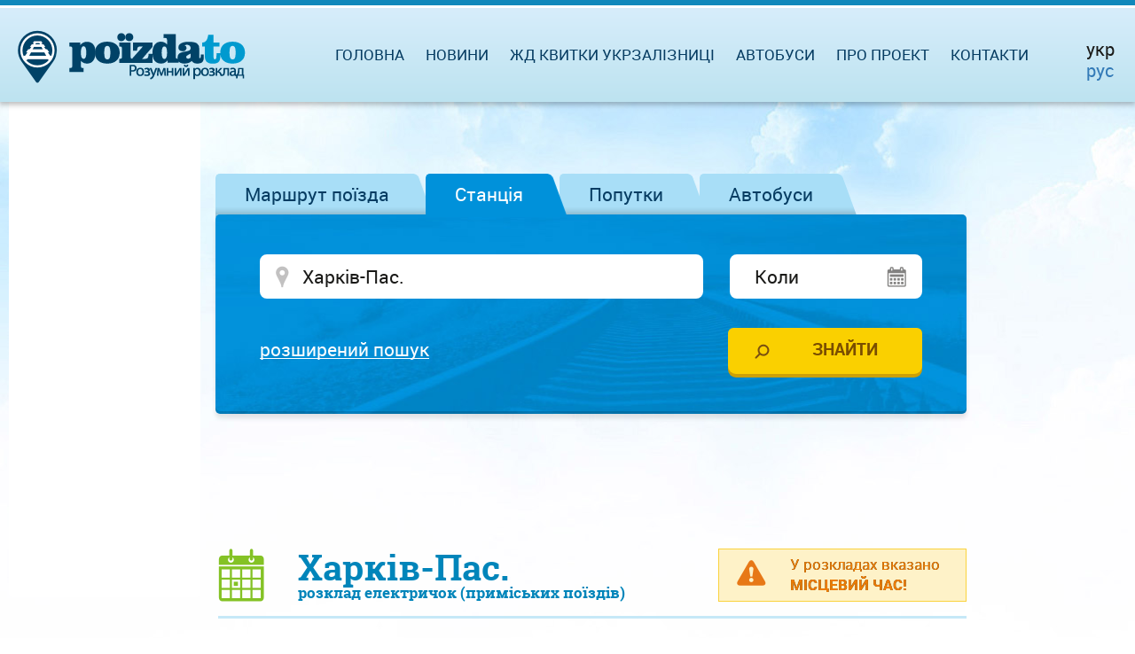

--- FILE ---
content_type: text/html; charset=UTF-8
request_url: https://poizdato.net/rozklad-po-stantsii/kharkiv-pas/elektrychky/
body_size: 12339
content:
<!DOCTYPE html><html lang="uk">
    <head>
        <meta charset="utf-8">                
        <meta http-equiv="Content-Type" content="text/html;charset=utf-8" >
<meta name="viewport" content="width=device-width, initial-scale=1.0, maximum-scale=1.0, user-scalable=no" >
<meta name="description" content="Харків-Пас. &amp;#10148; розклад електричок на &amp;#10148; 2025/2026 р. Зі станції &amp;#9889; Харків-Пас. відправляється – 46 приміських поїздів та електричок. Розклад зі змінами на сьогодні, завтра і будь-яку дату" >
<meta name="keywords" content="" >        <title>Харків-Пас.: розклад електричок (приміських поїздів) на 2025/2026 рік</title>        
        <link href="/css/datatables.css" media="screen" rel="stylesheet" type="text/css" >
<link href="/css/stacktable.css" media="screen" rel="stylesheet" type="text/css" >        <link rel="alternate" hreflang="uk" href="https://poizdato.net/rozklad-po-stantsii/kharkiv-pas/elektrychky/"/>        <link rel="alternate" hreflang="ru" href="https://poezdato.net/raspisanie-po-stancyi/harkov-pass/elektrichki/"/><link rel="alternate" hreflang="ru-UA" href="https://poizdato.net/ru/raspisanie-po-stancyi/harkov-pass/elektrichki/"/>        <link rel="shortcut icon" href="/img/favicon.ico">
        <link type="text/css" rel="stylesheet"  href="/css/bootstrap.min.css" />            
        <link type="text/css" rel="stylesheet"  href="/css/add/jquery-ui.css?2" />            
        <link type="text/css" rel="stylesheet"  href="/css/jquery.ui.timepicker.css" />     
                <link type="text/css" rel="stylesheet"  href="/css/style.css?16" media="screen, projection" />                            
        <script type="text/javascript">
            baseUrl = "";
        </script>       
        <link rel="apple-touch-icon" href="/img/favicon.ico">        

        <script src="/js/add/jquery.min.js" type="text/javascript"></script>          
        <script src="/js/add/jquery-ui.min.js" type="text/javascript"></script>          
        <script src="/js/add/jquery.ui.datepicker-ua.js" type="text/javascript"></script>          
        <script src="/js/jquery.tabslet.min.js" type="text/javascript"></script>          
        <script src="/js/jquery.ui.timepicker.js" type="text/javascript"></script>          
        <script type="text/javascript" src="/js/b_stations.js?11"></script>
<script type="text/javascript" src="/js/datatables.min.js"></script>
<script type="text/javascript" src="/js/datatables-addons.js"></script>  
                <script src="/js/functions.js?10" type="text/javascript"></script>
        <!--<script src="//static.criteo.net/js/ld/publishertag.js" type="text/javascript"></script>-->
        
        
        <!--<script src="/js/search.js" type="text/javascript"></script>-->          
        <!--[if lt IE 9]>
                <script src="/js/add/html5shiv.js" type="text/javascript"></script>          
                <script src="/js/add/respond.min.js" type="text/javascript"></script>                          
                <script src="/js/add/IE9.js" type="text/javascript"></script>                                          
                <![endif]-->
        <!--[if lte IE 9]>
                <script src="/js/jquery.placeholder.min.js" type="text/javascript"></script>                          
                <script src="/js/functions_ie.js" type="text/javascript"></script>                                          
        <![endif]-->        
        <!--[if !IE]><!--><script src="/js/functions_not_ie.js"></script><!--<![endif]-->       
        <script src="/js/helper.js?14" type="text/javascript"></script>  
        <meta name="google-site-verification" content="lF-SCyqvnU-MjI80uw5lejuE0hsL3bVsVdyleutGmVw" />
                <meta name="yandex-verification" content="6100b9c16d164de4" />
        		        
            <!-- Global site tag (gtag.js) - Google Analytics -->
		<script async src="https://www.googletagmanager.com/gtag/js?id=UA-111789831-1"></script>
		<script>
		  window.dataLayer = window.dataLayer || [];
		  function gtag(){dataLayer.push(arguments);}
		  gtag('js', new Date());

		  gtag('config', 'UA-111789831-1');
		</script>


                
                                <script async src="//cmp.optad360.io/items/b6a03b3d-6691-47d1-9355-af550402c101.min.js"></script>
                   
                <!--<script async src="https://pagead2.googlesyndication.com/pagead/js/adsbygoogle.js?client=ca-pub-2699092963652425"
        crossorigin="anonymous"></script>-->
        <!-- Message for adblock -->
        <!--<script async src="https://fundingchoicesmessages.google.com/i/pub-2699092963652425?ers=1" nonce="ILdaKhS0wxq8PprEwG53vw"></script><script nonce="ILdaKhS0wxq8PprEwG53vw">(function() {function signalGooglefcPresent() {if (!window.frames['googlefcPresent']) {if (document.body) {const iframe = document.createElement('iframe'); iframe.style = 'width: 0; height: 0; border: none; z-index: -1000; left: -1000px; top: -1000px;'; iframe.style.display = 'none'; iframe.name = 'googlefcPresent'; document.body.appendChild(iframe);} else {setTimeout(signalGooglefcPresent, 0);}}}signalGooglefcPresent();})();</script>-->
                <!--<script async src="https://pagead2.googlesyndication.com/pagead/js/adsbygoogle.js?client=ca-pub-2699092963652425"
        crossorigin="anonymous"></script>-->
        <!-- Message for adblock -->
        <!--<script async src="https://fundingchoicesmessages.google.com/i/pub-2699092963652425?ers=1" nonce="ILdaKhS0wxq8PprEwG53vw"></script><script nonce="ILdaKhS0wxq8PprEwG53vw">(function() {function signalGooglefcPresent() {if (!window.frames['googlefcPresent']) {if (document.body) {const iframe = document.createElement('iframe'); iframe.style = 'width: 0; height: 0; border: none; z-index: -1000; left: -1000px; top: -1000px;'; iframe.style.display = 'none'; iframe.name = 'googlefcPresent'; document.body.appendChild(iframe);} else {setTimeout(signalGooglefcPresent, 0);}}}signalGooglefcPresent();})();</script>-->
            </head>
    <body>              
        <div id="full_page"><!--Page wrapper -->
            <div id="header" class="clearfix">
    <div id="header_line">
        <div id="logo">            
            <a href="/"><img alt="poizdato.net" title="poizdato.net" src="/img/logo_ua.png"></a>
        </div>
        <nav id="top_menu" style="margin-right:120px;">
    <div id="togglemenu"></div>
    <div class="clear"></div>
    <ul>
        <li><a href="/">Головна</a></li>        
        <li><a rel="nofollow" href="/novyny-saitu/">Новини</a></li>
                <li><span id="s_uz_tickets">Жд квитки Укрзалізниці</span></li>        
                <li><span id="s_rzd_tickets">Автобуси<!--Жд Квитки РЖД--></span></li>
        <li><a rel="nofollow" id="about_link" href="/pro-proekt/">Про проект</a></li>        
        <li><a rel="nofollow" href="/zvorotnii-zviazok/">Контакти</a></li>
    </ul>
</nav>		
                		<div class="flags" style="margin-right:8px;">                                                         
                        			
			<div style="margin-bottom:4px;  font-size: 20px;">укр</div>
                                                
                        			<a href="/ru/raspisanie-po-stancyi/harkov-pass/elektrichki/">
                        						<div style="font-size: 20px;">рус</div>			
                             
			</a>
                        		</div>	
                    </div>
</div>


    
                <div id="main_section">
                 <div id="main_content" class="content_width"><!--Основной контент-->                     
                    
﻿<div id="homepage-search" class="tabs clearfix">
    <input type="hidden" id="active_tab_number" value="2"/>    
          <ul class="for-tabs">
                    <li class=""><a href="#tab-1">Маршрут поїзда</a></li>  
                    <li class="active"><a href="#tab-2">Станція</a></li>  
        		
        <!--blablacar start -->
        <li  class=""><a href="#tab-3" id="bla2" rel="nofollow">Попутки<!--BlaBlaCar--></a></li>  
        <!--blablacar end -->   
        <!--blablacar start -->
        <li  class=""><a href="#tab-4" id="bla_bus" rel="nofollow">Автобуси<!--BlaBlaCar--></a></li>  
        <!--blablacar end -->       
        </ul>
        
            <div id="tab-1" class="tab-content" style="display:none;">	
            
<form id="dir" method="post" action="/rozklad-poizdiv/">
    <div class="clearfix">
        <div class="form-column column-from">
                        
<input type="text" name="dir_from" id="dir_from" value="" class="place ui-autocomplete-input required" autocomplete="off" aria-autocomplete="list" aria-haspopup="true" placeholder="Звідки" data-required="Введіть станцію">            
<input type="hidden" name="st_from_id" value="0" id="st_from_id">        </div>    
        <div id="reverce"></div>    
        <div class="form-column column-to">
                        
<input type="text" name="dir_where" id="dir_where" value="" class="place ui-autocomplete-input required" autocomplete="off" aria-autocomplete="list" aria-haspopup="true" placeholder="Куди" data-required="Введіть станцію">            
<input type="hidden" name="st_where_id" value="0" id="st_where_id">        </div>
        <div class="form-column column-when">
                        
<input type="text" name="dir_date" id="dir_date" value="" class="date datepicker" placeholder="Коли" autocomplete="off" readonly="readonly">        </div>
    </div>
    
    <div class="advanced advanced1 clearfix">
        <div class="advanced_column advanced_column1">
        <p>Час відправлення</p>
          
          
        <p>З
<input type="text" name="dir_time_from" id="dir_time_from" value="" class="time timepicker">        До
<input type="text" name="dir_time_to" id="dir_time_to" value="" class="time timepicker"></p>
        </div>    
        
        <div class="advanced_column advanced_column2">
            <p>Тип поїзда</p>   
        <label>
<input type="hidden" name="dir_long_distance" value="0"><input type="checkbox" name="dir_long_distance" id="dir_long_distance" value="1" checked="checked">Далекого прямування</label><br/>
        <label>
<input type="hidden" name="dir_suburban" value="0"><input type="checkbox" name="dir_suburban" id="dir_suburban" value="1" checked="checked">Приміський</label>
        </div>
    </div>
    
    <div class="tab_bottom clearfix">
        <div class="trigger_advanced_container">
            <span class="trigger_advanced" id="trigger_advanced_1">розширений пошук</span>
        </div>
        <div class="submit_container">
            
<input type="submit" name="dir_submit" id="dir_submit" value="Знайти" class="submit_search">        </div>
    </div>
</form>        </div>        
            <div id="tab-2" class="tab-content" style="display:block;">	
            
<form id="station" method="post" action="/rozklad-po-stantsii/">
    <div class="clearfix">
        <div class="form-column column-station">
            
<input type="text" name="st_station" id="st_station" value="Харків-Пас." class="place ui-autocomplete-input required" autocomplete="off" aria-autocomplete="list" aria-haspopup="true" placeholder="Де" data-required="Введіть станцію">                    </div>
        <div class="form-column column-st_date">
            
<input type="text" name="st_date" id="st_date" value="" class="date datepicker" placeholder="Коли" autocomplete="off" readonly="readonly">                    </div>
    </div>   
    
    <div class="advanced advanced2 clearfix">
        <div class="advanced_column advanced_column1">
            <p>Час відправлення</p>
            <p>З
<input type="text" name="st_time_from" id="st_time_from" value="" class="time timepicker">                  
               До
<input type="text" name="st_time_to" id="st_time_to" value="" class="time timepicker">                 
            </p>
        </div>
        <div class="advanced_column advanced_column2">
            <p>Тип поїзда</p>
            <label>
<input type="hidden" name="st_long_distance" value="0"><input type="checkbox" name="st_long_distance" id="st_long_distance" value="1">Далекого прямування</label><br/>
            <label>
<input type="hidden" name="st_suburban" value="0"><input type="checkbox" name="st_suburban" id="st_suburban" value="1" checked="checked">Приміський</label>
        </div>
    </div>
    
    <div class="tab_bottom clearfix">
        <div class="trigger_advanced_container">
            <span class="trigger_advanced" id="trigger_advanced_2">розширений пошук</span>
        </div>
        <div class="submit_container">
            
<input type="submit" name="st_submit" id="st_submit" value="Знайти" class="submit_search">        </div>
    </div>
</form>        </div>        
     
    <!--blablacar start -->
    <div id="tab-3" class="tab-content" style="display:none;">	
        <form id="dir2" method="post" action="">
            <div class="clearfix">
                <div class="form-column column-from">
                    <input type="text" name="bla_dir_from" id="bla_dir_from" value="" class="place ui-autocomplete-input required" autocomplete="off" aria-autocomplete="list" aria-haspopup="true" placeholder="Звідки" data-required="Введите станцию отправления"></div>                                        
                    <input name="blablacar_from_id" value="4" id="blablacar_from_id" type="hidden">
                    <input name="blablacar_from_coordinates" value="" id="blablacar_from_coordinates" type="hidden">    
                <div id="reverce2"></div>    
                <div class="form-column column-to">
                    <input type="text" name="bla_dir_where" id="bla_dir_where" value="" class="place ui-autocomplete-input required" autocomplete="off" aria-autocomplete="list" aria-haspopup="true" placeholder="Куди" data-required="Введите станцию прибытия"></div>                                        
                    <input name="blablacar_to_id" value="4" id="blablacar_to_id" type="hidden">
                    <input name="blablacar_to_coordinates" value="" id="blablacar_to_coordinates" type="hidden">
                <div class="form-column column-when">
                    <input type="text" name="bla_dir_date" id="bla_dir_date" value="" class="date datepicker" placeholder="Когда" autocomplete="off" readonly=""></div>
            </div>                            

            <div class="tab_bottom clearfix">
                <div class="trigger_advanced_container">
                    <span class="trigger_advanced" id="trigger_advanced_1"></span>
                </div>
                <div class="submit_container">
                    <input type="submit" name="ldir_submit" id="bla_dir_submit" value="Найти" class="submit_search">        </div>
            </div>
        </form> </div> 
    <!--blablacar end -->
    
    <!--bus start -->
    <div id="tab-4" class="tab-content" style="display:none;">	
        <form id="dir2_bus" method="post" action="">
            <div class="clearfix">
                <div class="form-column column-from">
                    <input type="text" name="bla_dir_from" id="bla_bus_dir_from" value="" class="place ui-autocomplete-input required" autocomplete="off" aria-autocomplete="list" aria-haspopup="true" placeholder="Звідки" data-required="Введите станцию отправления"></div>                                        
                    <input name="blablacar_bus_from_id" value="4" id="blablacar_bus_from_id" type="hidden">
                    <input name="blablacar_bus_from_coordinates" value="" id="blablacar_bus_from_coordinates" type="hidden">    
                <div id="reverce2_bus"></div>    
                <div class="form-column column-to">
                    <input type="text" name="bla_bus__dir_where" id="bla_bus_dir_where" value="" class="place ui-autocomplete-input required" autocomplete="off" aria-autocomplete="list" aria-haspopup="true" placeholder="Куди" data-required="Введите станцию прибытия"></div>                                        
                    <input name="blablacar_bus_to_id" value="4" id="blablacar_bus_to_id" type="hidden">
                    <input name="blablacar_bus_to_coordinates" value="" id="blablacar_bus_to_coordinates" type="hidden">
                <div class="form-column column-when">
                    <input type="text" name="bla_bus_dir_date" id="bla_bus_dir_date" value="" class="date datepicker" placeholder="Когда" autocomplete="off" readonly=""></div>
            </div>                            

            <div class="tab_bottom clearfix">
                <div class="trigger_advanced_container">
                    <span class="trigger_advanced" id="trigger_advanced_1"></span>
                </div>
                <div class="submit_container">
                    <input type="submit" name="ldir_bus_submit" id="bla_bus_dir_submit" value="Найти" class="submit_search">        </div>
            </div>
        </form> </div> 
    <!--bus end -->
</div>

<div class="div_middle">
    	    
                    <!-- Vadito adsense -->            
            <!-- Фикс под формой поиска -->            
            <!--<script async src="https://pagead2.googlesyndication.com/pagead/js/adsbygoogle.js"></script>                       
                        <ins class="adsbygoogle"
                             style="display:inline-block;width:728px;height:90px"
                             data-ad-client="ca-pub-7930137963665890"
                             data-ad-slot="5290148683"></ins>
                        <script>
                        (adsbygoogle = window.adsbygoogle || []).push({});
                        </script>-->
            <script async src="https://pagead2.googlesyndication.com/pagead/js/adsbygoogle.js?client=ca-pub-2699092963652425"
                        crossorigin="anonymous"></script>
                        <!-- poizdato - под формой поиска десктоп -->
                        <ins class="adsbygoogle"
                             style="display:inline-block;width:728px;height:90px"
                             data-ad-client="ca-pub-2699092963652425"
                             data-ad-slot="5452849721"></ins>
                        <script>
                             (adsbygoogle = window.adsbygoogle || []).push({});
                        </script>    
                         
        <!-- op13-poizdato.net_S1 -->
        <!--<ins class="staticpubads89354"
                     data-sizes-desktop="728x90,750x100"	
                     data-sizeats-mobile="300x250,336x280"
                     data-slot="4"
                     >
                </ins>-->       
		
            
</div>       
<div class="int_content">
    <div class="top_warning">
        <div class="warning warning-small">
            <p class="warning_text">У розкладах вказано <br/><b>МІСЦЕВИЙ ЧАС!</b></p>
        </div>
    </div>
    <h1 class="schedule">
        Харків-Пас.<br/><span>розклад електричок (приміських поїздів)            </span>			
    </h1>             
<div class="info_bottom">
     
  <h2 class="big_h2 info space_bottom">Інформація про розклад електричок (приміських поїздів) по станції Харків-Пас.:</h2>  
  <p>
        Актуальний розклад електричок по станції Харків-Пас. містить всього 97 електричок (приміських поїздів), які з'єднують Харків-Пас. з такими станціями і населеними пунктами як Зміїв, Букине, Старовірівка, Мерчик, Гусарівка. Згідно з розкладом, остання електричка (приміський поїзд) відправляється о 22 г 15 хв до пункту призначення Смородине. Найближчі станції та зупинні пункти Мерефа, Основа, Новоселівка, Південний Пост. Для всіх маршрутів по вищезазначеним населеним пунктам доступна повна інформація про розкладі - час відправлення, час прибуття, маршрути і інша корисна інформація. При плануванні поїздки варто звернути увагу на те, що найчастіше електрички на станції Харків-Пас. відправляються або прибувають вранці - 28 електропоїздів (приміських поїздів, дизелів) різних напрямків, такими сполученнями як Харків-Пас. - Гракове, Власівка - Харків-Пас., Харків-Пас. - Слатине. Регулярно оновлюваний розклад електричок (приміських поїздів) по станції Харків-Пас. відображено на цій сторінці.          
     </p>
  <div class="spacer"></div>  
    <h2 class="big_h2 article_icon space_bottom">Квитки</h2>        
  <ul>  
  <li><p>Харків-Пас. - Київ від 144.97   грн.</p></li><li><p>Харків-Пас. - Львів від 222.91   грн.</p></li><li><p>Харків-Пас. - Дніпро від 142.73   грн.</p></li><li><p>Харків-Пас. - Одеса від 283.49   грн.</p></li><li><p>Харків-Пас. - Суми(всі вокзали) від 111.89   грн. (177.6 км)</p></li><li><p>Харків-Пас. - Рівне від 714.61   грн.</p></li><li><p>Харків-Пас. - Івано-Франківськ від 737.51   грн.</p></li><li><p>Харків-Пас. - Тернопіль від 565.33   грн.</p></li><li><p>Харків-Пас. - Хмельницький від 361.14   грн.</p></li>    
  </ul>    
  <div class="spacer"></div>  
    
<h2 class="big_h2 compass space_bottom">Популярні напрямки:</h2>
    
<div class="popular_directions single">
  <h3 class="popular_electr"><span class="h3_bg"></span><span>Електрички і приміські поїзди</span></h3>  
  <ul>
    </ul>
</div>  
</div>
		
             
                   
                            <!-- Vadito adsense -->                            
                            <!-- Фикс под H1 -->                            
                            <!--<script async src="https://pagead2.googlesyndication.com/pagead/js/adsbygoogle.js"></script>                                        
                                        <ins class="adsbygoogle"
                                             style="display:inline-block;width:728px;height:90px"
                                             data-ad-client="ca-pub-7930137963665890"
                                             data-ad-slot="5645371906"></ins>
                                        <script>
                                        (adsbygoogle = window.adsbygoogle || []).push({});
                                        </script>-->                                                       

                                        <!--<ins class="staticpubads89354"
                                             data-sizes-desktop="728x90,750x100"
                                             data-sizes-mobile="300x250,336x280"
                                             data-slot="7"
                                             >
                                        </ins>-->
                             <script async src="https://pagead2.googlesyndication.com/pagead/js/adsbygoogle.js?client=ca-pub-2699092963652425"
                             crossorigin="anonymous"></script>
                             <!-- poizdato - под H1 десктоп -->
                                  <ins class="adsbygoogle"
                                  style="display:inline-block;width:728px;height:90px"
                                  data-ad-client="ca-pub-2699092963652425"
                                  data-ad-slot="8580494370"></ins>
                                  <script>
                                     (adsbygoogle = window.adsbygoogle || []).push({});
                                  </script>                                                                    
                      
	

    
<div class="table_shadow">
<table class="schedule_table stacktable desktop">
    <thead>
                <tr>
	    <th class="type_train">Тип</th>
            <th class="number_train">Номер</th>
            <th class="route">Маршрут</th>						
            <th class="arrival">Прибуття</th>
            <th class="time_stay">Зупинка</th>
            <th class="dispatch">Відправлення</th>
	    <th class="train_graph">Графік</th>
            <th></th>
        </tr>
            </thead>
    <tbody>
                

<tr>
<td><img src="/img/only_electr.png" alt="" title="" /></td>    
<td><a href="/rozklad-elektrychky/6701--kharkiv-pas--zmiiv/">6701</a></td>
<td><a href="/rozklad-po-stantsii/kharkiv/">
           Харків        </a> → 
        <a href="/rozklad-po-stantsii/zmiiv/">
           Зміїв</a>
</td>
<td><span class="_time"></span></td>
<td>            </td>
<td><span class="_time">04.05</span></td>
<td><a href="/hrafik-rukhu/6701--kharkiv-pas--zmiiv/"><img src="/img/chart1.png" alt="Курсує щоденно - переглянути" title="Курсує щоденно - переглянути" /></a></td>    

 
    <td></td>

</tr>


<tr>
<td><img src="/img/only_electr.png" alt="" title="" /></td>    
<td><a href="/rozklad-elektrychky/6401--kharkiv-pas--bukyne/">6401</a></td>
<td><a href="/rozklad-po-stantsii/kharkiv/">
           Харків        </a> → 
        <a href="/rozklad-po-stantsii/bukyne/">
           Букине</a>
</td>
<td><span class="_time"></span></td>
<td>            </td>
<td><span class="_time">04.26</span></td>
<td><a href="/hrafik-rukhu/6401--kharkiv-pas--bukyne/"><img src="/img/chart1.png" alt="Курсує щоденно - переглянути" title="Курсує щоденно - переглянути" /></a></td>    

 
    <td></td>

</tr>


<tr>
<td><img src="/img/only_electr.png" alt="" title="" /></td>    
<td><a href="/rozklad-elektrychky/6134--merchyk--kharkiv-pas/">6134</a><sup>*</sup></td>
<td><a href="/rozklad-po-stantsii/merchyk/">
           Мерчик        </a> → 
        <a href="/rozklad-po-stantsii/kharkiv/">
           Харків</a>
</td>
<td><span class="_time">06.14</span></td>
<td>            </td>
<td><span class="_time"></span></td>
<td><a href="/hrafik-rukhu/6134--merchyk--kharkiv-pas/"><img src="/img/chart1.png" alt="Курсує щоденно - переглянути" title="Курсує щоденно - переглянути" /></a></td>    

 
    <td></td>

</tr>


<tr>
<td><img src="/img/only_electr.png" alt="" title="" /></td>    
<td><a href="/rozklad-elektrychky/6021--slatyne--kharkiv-pas/">6021</a></td>
<td><a href="/rozklad-po-stantsii/slatyne/">
           Слатине        </a> → 
        <a href="/rozklad-po-stantsii/kharkiv/">
           Харків</a>
</td>
<td><span class="_time">06.19</span></td>
<td>            </td>
<td><span class="_time"></span></td>
<td><a href="/hrafik-rukhu/6021--slatyne--kharkiv-pas/"><img src="/img/chart1.png" alt="Курсує щоденно - переглянути" title="Курсує щоденно - переглянути" /></a></td>    

 
    <td></td>

</tr>


<tr>
<td><img src="/img/only_electr.png" alt="" title="" /></td>    
<td><a href="/rozklad-elektrychky/6506--lykhachove--kharkiv-pas/">6506</a></td>
<td><a href="/rozklad-po-stantsii/lykhachove/">
           Лихачове        </a> → 
        <a href="/rozklad-po-stantsii/kharkiv/">
           Харків</a>
</td>
<td><span class="_time">06.25</span></td>
<td>            </td>
<td><span class="_time"></span></td>
<td><a href="/hrafik-rukhu/6506--lykhachove--kharkiv-pas/"><img src="/img/chart1.png" alt="Курсує щоденно - переглянути" title="Курсує щоденно - переглянути" /></a></td>    

 
    <td></td>

</tr>


<tr>
<td><img src="/img/only_electr.png" alt="" title="" /></td>    
<td><a href="/rozklad-elektrychky/6902--ohultsi--kharkiv-pas/">6902</a></td>
<td><a href="/rozklad-po-stantsii/ohultsi/">
           Огульці        </a> → 
        <a href="/rozklad-po-stantsii/kharkiv/">
           Харків</a>
</td>
<td><span class="_time">06.39</span></td>
<td>            </td>
<td><span class="_time"></span></td>
<td><a href="/hrafik-rukhu/6902--ohultsi--kharkiv-pas/"><img src="/img/chart1.png" alt="Курсує щоденно - переглянути" title="Курсує щоденно - переглянути" /></a></td>    

 
    <td></td>

</tr>


<tr>
<td><img src="/img/only_electr.png" alt="" title="" /></td>    
<td><a href="/rozklad-elektrychky/6601--kharkiv-pas--starovirivka/">6601</a><sup>*</sup></td>
<td><a href="/rozklad-po-stantsii/kharkiv/">
           Харків        </a> → 
        <a href="/rozklad-po-stantsii/starovirivka/">
           Старовірівка</a>
</td>
<td><span class="_time"></span></td>
<td>            </td>
<td><span class="_time">06.41</span></td>
<td><a href="/hrafik-rukhu/6601--kharkiv-pas--starovirivka/"><img src="/img/chart1.png" alt="Курсує щоденно - переглянути" title="Курсує щоденно - переглянути" /></a></td>    

 
    <td></td>

</tr>


<tr>
<td><img src="/img/only_electr.png" alt="" title="" /></td>    
<td><a href="/rozklad-elektrychky/6682--vlasivka--kharkiv-pas/">6682</a></td>
<td><a href="/rozklad-po-stantsii/vlasivka/">
           Власівка        </a> → 
        <a href="/rozklad-po-stantsii/kharkiv/">
           Харків</a>
</td>
<td><span class="_time">06.43</span></td>
<td>            </td>
<td><span class="_time"></span></td>
<td><a href="/hrafik-rukhu/6682--vlasivka--kharkiv-pas/"><img src="/img/chart1.png" alt="Курсує щоденно - переглянути" title="Курсує щоденно - переглянути" /></a></td>    

 
    <td></td>

</tr>


<tr>
<td><img src="/img/only_electr.png" alt="" title="" /></td>    
<td><a href="/rozklad-elektrychky/6303--kharkiv-pas--merchyk/">6303</a><sup>*</sup></td>
<td><a href="/rozklad-po-stantsii/kharkiv/">
           Харків        </a> → 
        <a href="/rozklad-po-stantsii/merchyk/">
           Мерчик</a>
</td>
<td><span class="_time"></span></td>
<td>            </td>
<td><span class="_time">06.45</span></td>
<td><a href="/hrafik-rukhu/6303--kharkiv-pas--merchyk/"><img src="/img/chart1.png" alt="Курсує щоденно - переглянути" title="Курсує щоденно - переглянути" /></a></td>    

 
    <td></td>

</tr>


<tr>
<td><img src="/img/only_electr.png" alt="" title="" /></td>    
<td><a href="/rozklad-elektrychky/6825--kharkiv-pas--husarivka/">6825-6815</a></td>
<td><a href="/rozklad-po-stantsii/kharkiv/">
           Харків        </a> → 
        <a href="/rozklad-po-stantsii/husarivka/">
           Гусарівка</a>
</td>
<td><span class="_time"></span></td>
<td>            </td>
<td><span class="_time">06.47</span></td>
<td><a href="/hrafik-rukhu/6825--kharkiv-pas--husarivka/"><img src="/img/chart1.png" alt="Курсує щоденно - переглянути" title="Курсує щоденно - переглянути" /></a></td>    

 
    <td></td>

</tr>


<tr>
<td><img src="/img/only_electr.png" alt="" title="" /></td>    
<td><a href="/rozklad-elektrychky/6145--kharkiv-pas--zolochiv/">6145-6146</a></td>
<td><a href="/rozklad-po-stantsii/kharkiv/">
           Харків        </a> → 
        <a href="/rozklad-po-stantsii/zolochiv/">
           Золочів</a>
</td>
<td><span class="_time"></span></td>
<td>            </td>
<td><span class="_time">06.51</span></td>
<td><a href="/hrafik-rukhu/6145--kharkiv-pas--zolochiv/"><img src="/img/chart1.png" alt="Курсує щоденно - переглянути" title="Курсує щоденно - переглянути" /></a></td>    

 
    <td></td>

</tr>


<tr>
<td><img src="/img/only_electr.png" alt="" title="" /></td>    
<td><a href="/rozklad-elektrychky/6403--kharkiv-pas--izium/">6403</a></td>
<td><a href="/rozklad-po-stantsii/kharkiv/">
           Харків        </a> → 
        <a href="/rozklad-po-stantsii/izium/">
           Ізюм</a>
</td>
<td><span class="_time"></span></td>
<td>            </td>
<td><span class="_time">07.00</span></td>
<td><a href="/hrafik-rukhu/6403--kharkiv-pas--izium/"><img src="/img/chart1.png" alt="Курсує щоденно - переглянути" title="Курсує щоденно - переглянути" /></a></td>    

 
    <td></td>

</tr>


<tr>
<td><img src="/img/only_electr.png" alt="" title="" /></td>    
<td><a href="/rozklad-elektrychky/6169--peresichna--kharkiv-pas/">6169-6170</a></td>
<td><a href="/rozklad-po-stantsii/peresichna/">
           Пересічна        </a> → 
        <a href="/rozklad-po-stantsii/kharkiv/">
           Харків</a>
</td>
<td><span class="_time">07.08</span></td>
<td>            </td>
<td><span class="_time"></span></td>
<td><a href="/hrafik-rukhu/6169--peresichna--kharkiv-pas/"><img src="/img/chart2.png" alt="Курсує по особливому графіку - переглянути" title="Курсує по особливому графіку - переглянути" /></a></td>    

 
    <td></td>

</tr>


<tr>
<td><img src="/img/only_electr.png" alt="" title="" /></td>    
<td><a href="/rozklad-elektrychky/6508--biliaivka--kharkiv-pas/">6508</a></td>
<td><a href="/rozklad-po-stantsii/biliaivka/">
           Біляївка        </a> → 
        <a href="/rozklad-po-stantsii/kharkiv/">
           Харків</a>
</td>
<td><span class="_time">07.10</span></td>
<td>            </td>
<td><span class="_time"></span></td>
<td><a href="/hrafik-rukhu/6508--biliaivka--kharkiv-pas/"><img src="/img/chart1.png" alt="Курсує щоденно - переглянути" title="Курсує щоденно - переглянути" /></a></td>    

 
    <td></td>

</tr>


<tr>
<td><img src="/img/only_electr.png" alt="" title="" /></td>    
<td><a href="/rozklad-elektrychky/6685--kharkiv-pas--krasnohrad/">6685</a></td>
<td><a href="/rozklad-po-stantsii/kharkiv/">
           Харків        </a> → 
        <a href="/rozklad-po-stantsii/krasnohrad/">
           Красноград</a>
</td>
<td><span class="_time"></span></td>
<td>            </td>
<td><span class="_time">07.13</span></td>
<td><a href="/hrafik-rukhu/6685--kharkiv-pas--krasnohrad/"><img src="/img/chart1.png" alt="Курсує щоденно - переглянути" title="Курсує щоденно - переглянути" /></a></td>    

 
    <td></td>

</tr>


<tr>
<td><img src="/img/only_electr.png" alt="" title="" /></td>    
<td><a href="/rozklad-elektrychky/6410--savyntsi--kharkiv-pas/">6410</a></td>
<td><a href="/rozklad-po-stantsii/savyntsi,kharkivska-obl/">
           Савинці        </a> → 
        <a href="/rozklad-po-stantsii/kharkiv/">
           Харків</a>
</td>
<td><span class="_time">07.17</span></td>
<td>            </td>
<td><span class="_time"></span></td>
<td><a href="/hrafik-rukhu/6410--savyntsi--kharkiv-pas/"><img src="/img/chart1.png" alt="Курсує щоденно - переглянути" title="Курсує щоденно - переглянути" /></a></td>    

 
    <td></td>

</tr>


<tr>
<td><img src="/img/only_electr.png" alt="" title="" /></td>    
<td><a href="/rozklad-elektrychky/6307--kharkiv-pas--merchyk/">6307</a></td>
<td><a href="/rozklad-po-stantsii/kharkiv/">
           Харків        </a> → 
        <a href="/rozklad-po-stantsii/merchyk/">
           Мерчик</a>
</td>
<td><span class="_time"></span></td>
<td>            </td>
<td><span class="_time">07.26</span></td>
<td><a href="/hrafik-rukhu/6307--kharkiv-pas--merchyk/"><img src="/img/chart1.png" alt="Курсує щоденно - переглянути" title="Курсує щоденно - переглянути" /></a></td>    

 
    <td></td>

</tr>


<tr>
<td><img src="/img/only_electr.png" alt="" title="" /></td>    
<td><a href="/rozklad-elektrychky/6684--krasnohrad--kharkiv-pas/">6684</a></td>
<td><a href="/rozklad-po-stantsii/krasnohrad/">
           Красноград        </a> → 
        <a href="/rozklad-po-stantsii/kharkiv/">
           Харків</a>
</td>
<td><span class="_time">07.28</span></td>
<td>            </td>
<td><span class="_time"></span></td>
<td><a href="/hrafik-rukhu/6684--krasnohrad--kharkiv-pas/"><img src="/img/chart1.png" alt="Курсує щоденно - переглянути" title="Курсує щоденно - переглянути" /></a></td>    

 
    <td></td>

</tr>


<tr>
<td><img src="/img/only_electr.png" alt="" title="" /></td>    
<td><a href="/rozklad-elektrychky/6001--slatyne--kharkiv-pas/">6001</a></td>
<td><a href="/rozklad-po-stantsii/slatyne/">
           Слатине        </a> → 
        <a href="/rozklad-po-stantsii/kharkiv/">
           Харків</a>
</td>
<td><span class="_time">07.28</span></td>
<td>            </td>
<td><span class="_time"></span></td>
<td><a href="/hrafik-rukhu/6001--slatyne--kharkiv-pas/"><img src="/img/chart1.png" alt="Курсує щоденно - переглянути" title="Курсує щоденно - переглянути" /></a></td>    

 
    <td></td>

</tr>


<tr>
<td><img src="/img/only_electr.png" alt="" title="" /></td>    
<td><a href="/rozklad-elektrychky/6136--merchyk--kharkiv-pas/">6136</a><sup>*</sup></td>
<td><a href="/rozklad-po-stantsii/merchyk/">
           Мерчик        </a> → 
        <a href="/rozklad-po-stantsii/kharkiv/">
           Харків</a>
</td>
<td><span class="_time">07.37</span></td>
<td>            </td>
<td><span class="_time"></span></td>
<td><a href="/hrafik-rukhu/6136--merchyk--kharkiv-pas/"><img src="/img/chart1.png" alt="Курсує щоденно - переглянути" title="Курсує щоденно - переглянути" /></a></td>    

 
    <td></td>

</tr>


<tr>
<td><img src="/img/only_electr.png" alt="" title="" /></td>    
<td><a href="/rozklad-elektrychky/6004--kharkiv-pas--slatyne/">6004</a></td>
<td><a href="/rozklad-po-stantsii/kharkiv/">
           Харків        </a> → 
        <a href="/rozklad-po-stantsii/slatyne/">
           Слатине</a>
</td>
<td><span class="_time"></span></td>
<td>            </td>
<td><span class="_time">07.40</span></td>
<td><a href="/hrafik-rukhu/6004--kharkiv-pas--slatyne/"><img src="/img/chart1.png" alt="Курсує щоденно - переглянути" title="Курсує щоденно - переглянути" /></a></td>    

 
    <td></td>

</tr>


<tr>
<td><img src="/img/only_electr.png" alt="" title="" /></td>    
<td><a href="/rozklad-elektrychky/6702--zmiiv--kharkiv-pas/">6702</a></td>
<td><a href="/rozklad-po-stantsii/zmiiv/">
           Зміїв        </a> → 
        <a href="/rozklad-po-stantsii/kharkiv/">
           Харків</a>
</td>
<td><span class="_time">07.45</span></td>
<td>            </td>
<td><span class="_time"></span></td>
<td><a href="/hrafik-rukhu/6702--zmiiv--kharkiv-pas/"><img src="/img/chart1.png" alt="Курсує щоденно - переглянути" title="Курсує щоденно - переглянути" /></a></td>    

 
    <td></td>

</tr>


<tr>
<td><img src="/img/only_electr.png" alt="" title="" /></td>    
<td><a href="/rozklad-elektrychky/6904--ohultsi--kharkiv-pas/">6904</a></td>
<td><a href="/rozklad-po-stantsii/ohultsi/">
           Огульці        </a> → 
        <a href="/rozklad-po-stantsii/kharkiv/">
           Харків</a>
</td>
<td><span class="_time">07.45</span></td>
<td>            </td>
<td><span class="_time"></span></td>
<td><a href="/hrafik-rukhu/6904--ohultsi--kharkiv-pas/"><img src="/img/chart1.png" alt="Курсує щоденно - переглянути" title="Курсує щоденно - переглянути" /></a></td>    

 
    <td></td>

</tr>


<tr>
<td><img src="/img/only_electr.png" alt="" title="" /></td>    
<td><a href="/rozklad-elektrychky/6414--lozova--kharkiv-pas/">6414</a></td>
<td><a href="/rozklad-po-stantsii/lozova,kharkivska-obl/">
           Лозова        </a> → 
        <a href="/rozklad-po-stantsii/kharkiv/">
           Харків</a>
</td>
<td><span class="_time">07.51</span></td>
<td>            </td>
<td><span class="_time"></span></td>
<td><a href="/hrafik-rukhu/6414--lozova--kharkiv-pas/"><img src="/img/chart1.png" alt="Курсує щоденно - переглянути" title="Курсує щоденно - переглянути" /></a></td>    

 
    <td></td>

</tr>


<tr>
<td><img src="/img/only_electr.png" alt="" title="" /></td>    
<td><a href="/rozklad-elektrychky/6318--merchyk--kharkiv-pas/">6318</a><sup>*</sup></td>
<td><a href="/rozklad-po-stantsii/merchyk/">
           Мерчик        </a> → 
        <a href="/rozklad-po-stantsii/kharkiv/">
           Харків</a>
</td>
<td><span class="_time">08.29</span></td>
<td>            </td>
<td><span class="_time"></span></td>
<td><a href="/hrafik-rukhu/6318--merchyk--kharkiv-pas/"><img src="/img/chart1.png" alt="Курсує щоденно - переглянути" title="Курсує щоденно - переглянути" /></a></td>    

 
    <td></td>

</tr>


<tr>
<td><img src="/img/only_electr.png" alt="" title="" /></td>    
<td><a href="/rozklad-elektrychky/6513--kharkiv-pas--paniutyne/">6513</a></td>
<td><a href="/rozklad-po-stantsii/kharkiv/">
           Харків        </a> → 
        <a href="/rozklad-po-stantsii/paniutyne/">
           Панютине</a>
</td>
<td><span class="_time"></span></td>
<td>            </td>
<td><span class="_time">08.35</span></td>
<td><a href="/hrafik-rukhu/6513--kharkiv-pas--paniutyne/"><img src="/img/chart1.png" alt="Курсує щоденно - переглянути" title="Курсує щоденно - переглянути" /></a></td>    

 
    <td></td>

</tr>


<tr>
<td><img src="/img/only_electr.png" alt="" title="" /></td>    
<td><a href="/rozklad-elektrychky/6305--kharkiv-pas--ohultsi/">6305</a></td>
<td><a href="/rozklad-po-stantsii/kharkiv/">
           Харків        </a> → 
        <a href="/rozklad-po-stantsii/ohultsi/">
           Огульці</a>
</td>
<td><span class="_time"></span></td>
<td>            </td>
<td><span class="_time">08.37</span></td>
<td><a href="/hrafik-rukhu/6305--kharkiv-pas--ohultsi/"><img src="/img/chart1.png" alt="Курсує щоденно - переглянути" title="Курсує щоденно - переглянути" /></a></td>    

 
    <td></td>

</tr>


<tr>
<td><img src="/img/only_electr.png" alt="" title="" /></td>    
<td><a href="/rozklad-elektrychky/6512--lozova--kharkiv-pas/">6512</a></td>
<td><a href="/rozklad-po-stantsii/lozova,kharkivska-obl/">
           Лозова        </a> → 
        <a href="/rozklad-po-stantsii/kharkiv/">
           Харків</a>
</td>
<td><span class="_time">08.43</span></td>
<td>            </td>
<td><span class="_time"></span></td>
<td><a href="/hrafik-rukhu/6512--lozova--kharkiv-pas/"><img src="/img/chart1.png" alt="Курсує щоденно - переглянути" title="Курсує щоденно - переглянути" /></a></td>    

 
    <td></td>

</tr>


<tr>
<td><img src="/img/only_electr.png" alt="" title="" /></td>    
<td><a href="/rozklad-elektrychky/6419--kharkiv-pas--savyntsi/">6419</a><sup>*</sup></td>
<td><a href="/rozklad-po-stantsii/kharkiv/">
           Харків        </a> → 
        <a href="/rozklad-po-stantsii/savyntsi,kharkivska-obl/">
           Савинці</a>
</td>
<td><span class="_time"></span></td>
<td>            </td>
<td><span class="_time">08.59</span></td>
<td><a href="/hrafik-rukhu/6419--kharkiv-pas--savyntsi/"><img src="/img/chart1.png" alt="Курсує щоденно - переглянути" title="Курсує щоденно - переглянути" /></a></td>    

 
    <td></td>

</tr>


<tr>
<td><img src="/img/only_electr.png" alt="" title="" /></td>    
<td><a href="/rozklad-elektrychky/6687--kharkiv-pas--krasnohrad/">6687</a></td>
<td><a href="/rozklad-po-stantsii/kharkiv/">
           Харків        </a> → 
        <a href="/rozklad-po-stantsii/krasnohrad/">
           Красноград</a>
</td>
<td><span class="_time"></span></td>
<td>            </td>
<td><span class="_time">09.00</span></td>
<td><a href="/hrafik-rukhu/6687--kharkiv-pas--krasnohrad/"><img src="/img/chart2.png" alt="Курсує по особливому графіку - переглянути" title="Курсує по особливому графіку - переглянути" /></a></td>    

 
    <td></td>

</tr>


<tr>
<td><img src="/img/only_electr.png" alt="" title="" /></td>    
<td><a href="/rozklad-elektrychky/6159--kharkiv-pas--merchyk/">6159</a><sup>*</sup></td>
<td><a href="/rozklad-po-stantsii/kharkiv/">
           Харків        </a> → 
        <a href="/rozklad-po-stantsii/merchyk/">
           Мерчик</a>
</td>
<td><span class="_time"></span></td>
<td>            </td>
<td><span class="_time">09.23</span></td>
<td><a href="/hrafik-rukhu/6159--kharkiv-pas--merchyk/"><img src="/img/chart1.png" alt="Курсує щоденно - переглянути" title="Курсує щоденно - переглянути" /></a></td>    

 
    <td></td>

</tr>


<tr>
<td><img src="/img/only_electr.png" alt="" title="" /></td>    
<td><a href="/rozklad-elektrychky/6006--kharkiv-pas--slatyne/">6006</a></td>
<td><a href="/rozklad-po-stantsii/kharkiv/">
           Харків        </a> → 
        <a href="/rozklad-po-stantsii/slatyne/">
           Слатине</a>
</td>
<td><span class="_time"></span></td>
<td>            </td>
<td><span class="_time">09.36</span></td>
<td><a href="/hrafik-rukhu/6006--kharkiv-pas--slatyne/"><img src="/img/chart1.png" alt="Курсує щоденно - переглянути" title="Курсує щоденно - переглянути" /></a></td>    

 
    <td></td>

</tr>


<tr>
<td><img src="/img/only_electr.png" alt="" title="" /></td>    
<td><a href="/rozklad-elektrychky/6605--kharkiv-pas--hrakove/">6605</a></td>
<td><a href="/rozklad-po-stantsii/kharkiv/">
           Харків        </a> → 
        <a href="/rozklad-po-stantsii/hrakove/">
           Гракове</a>
</td>
<td><span class="_time"></span></td>
<td>            </td>
<td><span class="_time">09.57</span></td>
<td><a href="/hrafik-rukhu/6605--kharkiv-pas--hrakove/"><img src="/img/chart1.png" alt="Курсує щоденно - переглянути" title="Курсує щоденно - переглянути" /></a></td>    

 
    <td></td>

</tr>


<tr>
<td><img src="/img/only_electr.png" alt="" title="" /></td>    
<td><a href="/rozklad-elektrychky/6678--krasnohrad--kharkiv-pas/">6678</a></td>
<td><a href="/rozklad-po-stantsii/krasnohrad/">
           Красноград        </a> → 
        <a href="/rozklad-po-stantsii/kharkiv/">
           Харків</a>
</td>
<td><span class="_time">09.58</span></td>
<td>            </td>
<td><span class="_time"></span></td>
<td><a href="/hrafik-rukhu/6678--krasnohrad--kharkiv-pas/"><img src="/img/chart1.png" alt="Курсує щоденно - переглянути" title="Курсує щоденно - переглянути" /></a></td>    

 
    <td></td>

</tr>


<tr>
<td><img src="/img/only_electr.png" alt="" title="" /></td>    
<td><a href="/rozklad-elektrychky/6005--slatyne--kharkiv-pas/">6005</a></td>
<td><a href="/rozklad-po-stantsii/slatyne/">
           Слатине        </a> → 
        <a href="/rozklad-po-stantsii/kharkiv/">
           Харків</a>
</td>
<td><span class="_time">09.59</span></td>
<td>            </td>
<td><span class="_time"></span></td>
<td><a href="/hrafik-rukhu/6005--slatyne--kharkiv-pas/"><img src="/img/chart1.png" alt="Курсує щоденно - переглянути" title="Курсує щоденно - переглянути" /></a></td>    

 
    <td></td>

</tr>


<tr>
<td><img src="/img/only_electr.png" alt="" title="" /></td>    
<td><a href="/rozklad-elektrychky/6159--zolochiv--kharkiv-pas/">6159-6160</a></td>
<td><a href="/rozklad-po-stantsii/zolochiv/">
           Золочів        </a> → 
        <a href="/rozklad-po-stantsii/kharkiv/">
           Харків</a>
</td>
<td><span class="_time">10.11</span></td>
<td>            </td>
<td><span class="_time"></span></td>
<td><a href="/hrafik-rukhu/6159--zolochiv--kharkiv-pas/"><img src="/img/chart1.png" alt="Курсує щоденно - переглянути" title="Курсує щоденно - переглянути" /></a></td>    

 
    <td></td>

</tr>


<tr>
<td><img src="/img/only_electr.png" alt="" title="" /></td>    
<td><a href="/rozklad-elektrychky/6852--dubove--kharkiv-pas/">6852</a></td>
<td><a href="/rozklad-po-stantsii/dubove/">
           Дубове        </a> → 
        <a href="/rozklad-po-stantsii/kharkiv/">
           Харків</a>
</td>
<td><span class="_time">11.02</span></td>
<td>            </td>
<td><span class="_time"></span></td>
<td><a href="/hrafik-rukhu/6852--dubove--kharkiv-pas/"><img src="/img/chart1.png" alt="Курсує щоденно - переглянути" title="Курсує щоденно - переглянути" /></a></td>    

 
    <td></td>

</tr>


<tr>
<td><img src="/img/only_electr.png" alt="" title="" /></td>    
<td><a href="/rozklad-elektrychky/6686--krasnohrad--kharkiv-pas/">6686</a></td>
<td><a href="/rozklad-po-stantsii/krasnohrad/">
           Красноград        </a> → 
        <a href="/rozklad-po-stantsii/kharkiv/">
           Харків</a>
</td>
<td><span class="_time">11.27</span></td>
<td>            </td>
<td><span class="_time"></span></td>
<td><a href="/hrafik-rukhu/6686--krasnohrad--kharkiv-pas/"><img src="/img/chart1.png" alt="Курсує щоденно - переглянути" title="Курсує щоденно - переглянути" /></a></td>    

 
    <td></td>

</tr>


<tr>
<td><img src="/img/only_electr.png" alt="" title="" /></td>    
<td><a href="/rozklad-elektrychky/6812--husarivka--kharkiv-pas/">6812-6822</a><sup>*</sup></td>
<td><a href="/rozklad-po-stantsii/husarivka/">
           Гусарівка        </a> → 
        <a href="/rozklad-po-stantsii/kharkiv/">
           Харків</a>
</td>
<td><span class="_time">11.53</span></td>
<td>            </td>
<td><span class="_time"></span></td>
<td><a href="/hrafik-rukhu/6812--husarivka--kharkiv-pas/"><img src="/img/chart1.png" alt="Курсує щоденно - переглянути" title="Курсує щоденно - переглянути" /></a></td>    

 
    <td></td>

</tr>


<tr>
<td><img src="/img/only_electr.png" alt="" title="" /></td>    
<td><a href="/rozklad-elektrychky/6814--chuhuiv--kharkiv-pas/">6814</a></td>
<td><a href="/rozklad-po-stantsii/chuhuiv/">
           Чугуїв        </a> → 
        <a href="/rozklad-po-stantsii/kharkiv/">
           Харків</a>
</td>
<td><span class="_time">12.00</span></td>
<td>            </td>
<td><span class="_time"></span></td>
<td><a href="/hrafik-rukhu/6814--chuhuiv--kharkiv-pas/"><img src="/img/chart1.png" alt="Курсує щоденно - переглянути" title="Курсує щоденно - переглянути" /></a></td>    

 
    <td></td>

</tr>


<tr>
<td><img src="/img/only_electr.png" alt="" title="" /></td>    
<td><a href="/rozklad-elektrychky/6007--slatyne--kharkiv-pas/">6007</a></td>
<td><a href="/rozklad-po-stantsii/slatyne/">
           Слатине        </a> → 
        <a href="/rozklad-po-stantsii/kharkiv/">
           Харків</a>
</td>
<td><span class="_time">12.06</span></td>
<td>            </td>
<td><span class="_time"></span></td>
<td><a href="/hrafik-rukhu/6007--slatyne--kharkiv-pas/"><img src="/img/chart1.png" alt="Курсує щоденно - переглянути" title="Курсує щоденно - переглянути" /></a></td>    

 
    <td></td>

</tr>


<tr>
<td><img src="/img/only_electr.png" alt="" title="" /></td>    
<td><a href="/rozklad-elektrychky/6853--kharkiv-pas--paniutyne/">6853</a></td>
<td><a href="/rozklad-po-stantsii/kharkiv/">
           Харків        </a> → 
        <a href="/rozklad-po-stantsii/paniutyne/">
           Панютине</a>
</td>
<td><span class="_time"></span></td>
<td>            </td>
<td><span class="_time">12.22</span></td>
<td><a href="/hrafik-rukhu/6853--kharkiv-pas--paniutyne/"><img src="/img/chart1.png" alt="Курсує щоденно - переглянути" title="Курсує щоденно - переглянути" /></a></td>    

 
    <td></td>

</tr>


<tr>
<td><img src="/img/only_electr.png" alt="" title="" /></td>    
<td><a href="/rozklad-elektrychky/6516--lozova--kharkiv-pas/">6516</a></td>
<td><a href="/rozklad-po-stantsii/lozova,kharkivska-obl/">
           Лозова        </a> → 
        <a href="/rozklad-po-stantsii/kharkiv/">
           Харків</a>
</td>
<td><span class="_time">12.30</span></td>
<td>            </td>
<td><span class="_time"></span></td>
<td><a href="/hrafik-rukhu/6516--lozova--kharkiv-pas/"><img src="/img/chart1.png" alt="Курсує щоденно - переглянути" title="Курсує щоденно - переглянути" /></a></td>    

 
    <td></td>

</tr>


<tr>
<td><img src="/img/only_electr.png" alt="" title="" /></td>    
<td><a href="/rozklad-elektrychky/6177--zolochiv--kharkiv-pas/">6177</a><sup>*</sup></td>
<td><a href="/rozklad-po-stantsii/zolochiv/">
           Золочів        </a> → 
        <a href="/rozklad-po-stantsii/kharkiv/">
           Харків</a>
</td>
<td><span class="_time">12.33</span></td>
<td>            </td>
<td><span class="_time"></span></td>
<td><a href="/hrafik-rukhu/6177--zolochiv--kharkiv-pas/"><img src="/img/chart1.png" alt="Курсує щоденно - переглянути" title="Курсує щоденно - переглянути" /></a></td>    

 
    <td></td>

</tr>


<tr>
<td><img src="/img/only_electr.png" alt="" title="" /></td>    
<td><a href="/rozklad-elektrychky/6910--ohultsi--kharkiv-pas/">6910</a><sup>*</sup></td>
<td><a href="/rozklad-po-stantsii/ohultsi/">
           Огульці        </a> → 
        <a href="/rozklad-po-stantsii/kharkiv/">
           Харків</a>
</td>
<td><span class="_time">12.38</span></td>
<td>            </td>
<td><span class="_time"></span></td>
<td><a href="/hrafik-rukhu/6910--ohultsi--kharkiv-pas/"><img src="/img/chart1.png" alt="Курсує щоденно - переглянути" title="Курсує щоденно - переглянути" /></a></td>    

 
    <td></td>

</tr>


<tr>
<td><img src="/img/only_electr.png" alt="" title="" /></td>    
<td><a href="/rozklad-elektrychky/6319--kharkiv-pas--merchyk/">6319</a><sup>*</sup></td>
<td><a href="/rozklad-po-stantsii/kharkiv/">
           Харків        </a> → 
        <a href="/rozklad-po-stantsii/merchyk/">
           Мерчик</a>
</td>
<td><span class="_time"></span></td>
<td>            </td>
<td><span class="_time">13.15</span></td>
<td><a href="/hrafik-rukhu/6319--kharkiv-pas--merchyk/"><img src="/img/chart1.png" alt="Курсує щоденно - переглянути" title="Курсує щоденно - переглянути" /></a></td>    

 
    <td></td>

</tr>


<tr>
<td><img src="/img/only_electr.png" alt="" title="" /></td>    
<td><a href="/rozklad-elektrychky/6688--krasnohrad--kharkiv-pas/">6688</a></td>
<td><a href="/rozklad-po-stantsii/krasnohrad/">
           Красноград        </a> → 
        <a href="/rozklad-po-stantsii/kharkiv/">
           Харків</a>
</td>
<td><span class="_time">13.35</span></td>
<td>            </td>
<td><span class="_time"></span></td>
<td><a href="/hrafik-rukhu/6688--krasnohrad--kharkiv-pas/"><img src="/img/chart1.png" alt="Курсує щоденно - переглянути" title="Курсує щоденно - переглянути" /></a></td>    

 
    <td></td>

</tr>


<tr>
<td><img src="/img/only_electr.png" alt="" title="" /></td>    
<td><a href="/rozklad-elektrychky/6691--kharkiv-pas--krasnohrad/">6691</a></td>
<td><a href="/rozklad-po-stantsii/kharkiv/">
           Харків        </a> → 
        <a href="/rozklad-po-stantsii/krasnohrad/">
           Красноград</a>
</td>
<td><span class="_time"></span></td>
<td>            </td>
<td><span class="_time">13.42</span></td>
<td><a href="/hrafik-rukhu/6691--kharkiv-pas--krasnohrad/"><img src="/img/chart1.png" alt="Курсує щоденно - переглянути" title="Курсує щоденно - переглянути" /></a></td>    

 
    <td></td>

</tr>


<tr>
<td><img src="/img/only_electr.png" alt="" title="" /></td>    
<td><a href="/rozklad-elektrychky/6426--bukyne--kharkiv-pas/">6426</a><sup>*</sup></td>
<td><a href="/rozklad-po-stantsii/bukyne/">
           Букине        </a> → 
        <a href="/rozklad-po-stantsii/kharkiv/">
           Харків</a>
</td>
<td><span class="_time">13.55</span></td>
<td>            </td>
<td><span class="_time"></span></td>
<td><a href="/hrafik-rukhu/6426--bukyne--kharkiv-pas/"><img src="/img/chart1.png" alt="Курсує щоденно - переглянути" title="Курсує щоденно - переглянути" /></a></td>    

 
    <td></td>

</tr>


<tr>
<td><img src="/img/only_electr.png" alt="" title="" /></td>    
<td><a href="/rozklad-elektrychky/6823--kharkiv-pas--husarivka/">6823-6813</a></td>
<td><a href="/rozklad-po-stantsii/kharkiv/">
           Харків        </a> → 
        <a href="/rozklad-po-stantsii/husarivka/">
           Гусарівка</a>
</td>
<td><span class="_time"></span></td>
<td>            </td>
<td><span class="_time">14.17</span></td>
<td><a href="/hrafik-rukhu/6823--kharkiv-pas--husarivka/"><img src="/img/chart1.png" alt="Курсує щоденно - переглянути" title="Курсує щоденно - переглянути" /></a></td>    

 
    <td></td>

</tr>


<tr>
<td><img src="/img/only_electr.png" alt="" title="" /></td>    
<td><a href="/rozklad-elektrychky/6914--ohultsi--kharkiv-pas/">6914</a><sup>*</sup></td>
<td><a href="/rozklad-po-stantsii/ohultsi/">
           Огульці        </a> → 
        <a href="/rozklad-po-stantsii/kharkiv/">
           Харків</a>
</td>
<td><span class="_time">14.32</span></td>
<td>            </td>
<td><span class="_time"></span></td>
<td><a href="/hrafik-rukhu/6914--ohultsi--kharkiv-pas/"><img src="/img/chart1.png" alt="Курсує щоденно - переглянути" title="Курсує щоденно - переглянути" /></a></td>    

 
    <td></td>

</tr>


<tr>
<td><img src="/img/only_electr.png" alt="" title="" /></td>    
<td><a href="/rozklad-elektrychky/6915--kharkiv-pas--ohultsi/">6915</a><sup>*</sup></td>
<td><a href="/rozklad-po-stantsii/kharkiv/">
           Харків        </a> → 
        <a href="/rozklad-po-stantsii/ohultsi/">
           Огульці</a>
</td>
<td><span class="_time"></span></td>
<td>            </td>
<td><span class="_time">14.47</span></td>
<td><a href="/hrafik-rukhu/6915--kharkiv-pas--ohultsi/"><img src="/img/chart1.png" alt="Курсує щоденно - переглянути" title="Курсує щоденно - переглянути" /></a></td>    

 
    <td></td>

</tr>


<tr>
<td><img src="/img/only_electr.png" alt="" title="" /></td>    
<td><a href="/rozklad-elektrychky/6407--kharkiv-pas--izium/">6407</a></td>
<td><a href="/rozklad-po-stantsii/kharkiv/">
           Харків        </a> → 
        <a href="/rozklad-po-stantsii/izium/">
           Ізюм</a>
</td>
<td><span class="_time"></span></td>
<td>            </td>
<td><span class="_time">14.59</span></td>
<td><a href="/hrafik-rukhu/6407--kharkiv-pas--izium/"><img src="/img/chart1.png" alt="Курсує щоденно - переглянути" title="Курсує щоденно - переглянути" /></a></td>    

 
    <td></td>

</tr>


<tr>
<td><img src="/img/only_electr.png" alt="" title="" /></td>    
<td><a href="/rozklad-elektrychky/6155--kharkiv-pas--merchyk/">6155</a><sup>*</sup></td>
<td><a href="/rozklad-po-stantsii/kharkiv/">
           Харків        </a> → 
        <a href="/rozklad-po-stantsii/merchyk/">
           Мерчик</a>
</td>
<td><span class="_time"></span></td>
<td>            </td>
<td><span class="_time">15.19</span></td>
<td><a href="/hrafik-rukhu/6155--kharkiv-pas--merchyk/"><img src="/img/chart1.png" alt="Курсує щоденно - переглянути" title="Курсує щоденно - переглянути" /></a></td>    

 
    <td></td>

</tr>


<tr>
<td><img src="/img/only_electr.png" alt="" title="" /></td>    
<td><a href="/rozklad-elektrychky/6606--hrakove--kharkiv-pas/">6606</a><sup>*</sup></td>
<td><a href="/rozklad-po-stantsii/hrakove/">
           Гракове        </a> → 
        <a href="/rozklad-po-stantsii/kharkiv/">
           Харків</a>
</td>
<td><span class="_time">15.40</span></td>
<td>            </td>
<td><span class="_time"></span></td>
<td><a href="/hrafik-rukhu/6606--hrakove--kharkiv-pas/"><img src="/img/chart1.png" alt="Курсує щоденно - переглянути" title="Курсує щоденно - переглянути" /></a></td>    

 
    <td></td>

</tr>


<tr>
<td><img src="/img/only_electr.png" alt="" title="" /></td>    
<td><a href="/rozklad-elektrychky/6022--kharkiv-pas--slatyne/">6022</a></td>
<td><a href="/rozklad-po-stantsii/kharkiv/">
           Харків        </a> → 
        <a href="/rozklad-po-stantsii/slatyne/">
           Слатине</a>
</td>
<td><span class="_time"></span></td>
<td>            </td>
<td><span class="_time">15.50</span></td>
<td><a href="/hrafik-rukhu/6022--kharkiv-pas--slatyne/"><img src="/img/chart1.png" alt="Курсує щоденно - переглянути" title="Курсує щоденно - переглянути" /></a></td>    

 
    <td></td>

</tr>


<tr>
<td><img src="/img/only_electr.png" alt="" title="" /></td>    
<td><a href="/rozklad-elektrychky/6918--liubotyn--kharkiv-pas/">6918</a><sup>*</sup></td>
<td><a href="/rozklad-po-stantsii/liubotyn/">
           Люботин        </a> → 
        <a href="/rozklad-po-stantsii/kharkiv/">
           Харків</a>
</td>
<td><span class="_time">15.55</span></td>
<td>            </td>
<td><span class="_time"></span></td>
<td><a href="/hrafik-rukhu/6918--liubotyn--kharkiv-pas/"><img src="/img/chart1.png" alt="Курсує щоденно - переглянути" title="Курсує щоденно - переглянути" /></a></td>    

 
    <td></td>

</tr>


<tr>
<td><img src="/img/only_electr.png" alt="" title="" /></td>    
<td><a href="/rozklad-elektrychky/7001--kharkiv-pas--lozova/">7001</a></td>
<td><a href="/rozklad-po-stantsii/kharkiv/">
           Харків        </a> → 
        <a href="/rozklad-po-stantsii/lozova,kharkivska-obl/">
           Лозова</a>
</td>
<td><span class="_time"></span></td>
<td>            </td>
<td><span class="_time">16.00</span></td>
<td><a href="/hrafik-rukhu/7001--kharkiv-pas--lozova/"><img src="/img/chart1.png" alt="Курсує щоденно - переглянути" title="Курсує щоденно - переглянути" /></a></td>    

 
    <td></td>

</tr>


<tr>
<td><img src="/img/only_electr.png" alt="" title="" /></td>    
<td><a href="/rozklad-elektrychky/6917--kharkiv-pas--ohultsi/">6917</a><sup>*</sup></td>
<td><a href="/rozklad-po-stantsii/kharkiv/">
           Харків        </a> → 
        <a href="/rozklad-po-stantsii/ohultsi/">
           Огульці</a>
</td>
<td><span class="_time"></span></td>
<td>            </td>
<td><span class="_time">16.00</span></td>
<td><a href="/hrafik-rukhu/6917--kharkiv-pas--ohultsi/"><img src="/img/chart1.png" alt="Курсує щоденно - переглянути" title="Курсує щоденно - переглянути" /></a></td>    

 
    <td></td>

</tr>


<tr>
<td><img src="/img/only_electr.png" alt="" title="" /></td>    
<td><a href="/rozklad-elektrychky/6690--krasnohrad--kharkiv-pas/">6690</a><sup>*</sup></td>
<td><a href="/rozklad-po-stantsii/krasnohrad/">
           Красноград        </a> → 
        <a href="/rozklad-po-stantsii/kharkiv/">
           Харків</a>
</td>
<td><span class="_time">16.32</span></td>
<td>            </td>
<td><span class="_time"></span></td>
<td><a href="/hrafik-rukhu/6690--krasnohrad--kharkiv-pas/"><img src="/img/chart1.png" alt="Курсує щоденно - переглянути" title="Курсує щоденно - переглянути" /></a></td>    

 
    <td></td>

</tr>


<tr>
<td><img src="/img/only_electr.png" alt="" title="" /></td>    
<td><a href="/rozklad-elektrychky/6322--merchyk--kharkiv-pas/">6322</a><sup>*</sup></td>
<td><a href="/rozklad-po-stantsii/merchyk/">
           Мерчик        </a> → 
        <a href="/rozklad-po-stantsii/kharkiv/">
           Харків</a>
</td>
<td><span class="_time">16.49</span></td>
<td>            </td>
<td><span class="_time"></span></td>
<td><a href="/hrafik-rukhu/6322--merchyk--kharkiv-pas/"><img src="/img/chart1.png" alt="Курсує щоденно - переглянути" title="Курсує щоденно - переглянути" /></a></td>    

 
    <td></td>

</tr>


<tr>
<td><img src="/img/only_electr.png" alt="" title="" /></td>    
<td><a href="/rozklad-elektrychky/6525--kharkiv-pas--lozova/">6525</a></td>
<td><a href="/rozklad-po-stantsii/kharkiv/">
           Харків        </a> → 
        <a href="/rozklad-po-stantsii/lozova,kharkivska-obl/">
           Лозова</a>
</td>
<td><span class="_time"></span></td>
<td>            </td>
<td><span class="_time">17.09</span></td>
<td><a href="/hrafik-rukhu/6525--kharkiv-pas--lozova/"><img src="/img/chart1.png" alt="Курсує щоденно - переглянути" title="Курсує щоденно - переглянути" /></a></td>    

 
    <td></td>

</tr>


<tr>
<td><img src="/img/only_electr.png" alt="" title="" /></td>    
<td><a href="/rozklad-elektrychky/6325--kharkiv-pas--merchyk/">6325</a></td>
<td><a href="/rozklad-po-stantsii/kharkiv/">
           Харків        </a> → 
        <a href="/rozklad-po-stantsii/merchyk/">
           Мерчик</a>
</td>
<td><span class="_time"></span></td>
<td>            </td>
<td><span class="_time">17.13</span></td>
<td><a href="/hrafik-rukhu/6325--kharkiv-pas--merchyk/"><img src="/img/chart1.png" alt="Курсує щоденно - переглянути" title="Курсує щоденно - переглянути" /></a></td>    

 
    <td></td>

</tr>


<tr>
<td><img src="/img/only_electr.png" alt="" title="" /></td>    
<td><a href="/rozklad-elektrychky/6705--kharkiv-pas--zmiiv/">6705</a></td>
<td><a href="/rozklad-po-stantsii/kharkiv/">
           Харків        </a> → 
        <a href="/rozklad-po-stantsii/zmiiv/">
           Зміїв</a>
</td>
<td><span class="_time"></span></td>
<td>            </td>
<td><span class="_time">17.17</span></td>
<td><a href="/hrafik-rukhu/6705--kharkiv-pas--zmiiv/"><img src="/img/chart1.png" alt="Курсує щоденно - переглянути" title="Курсує щоденно - переглянути" /></a></td>    

 
    <td></td>

</tr>


<tr>
<td><img src="/img/only_electr.png" alt="" title="" /></td>    
<td><a href="/rozklad-elektrychky/6430--izium--kharkiv-pas/">6430</a><sup>*</sup></td>
<td><a href="/rozklad-po-stantsii/izium/">
           Ізюм        </a> → 
        <a href="/rozklad-po-stantsii/kharkiv/">
           Харків</a>
</td>
<td><span class="_time">17.21</span></td>
<td>            </td>
<td><span class="_time"></span></td>
<td><a href="/hrafik-rukhu/6430--izium--kharkiv-pas/"><img src="/img/chart1.png" alt="Курсує щоденно - переглянути" title="Курсує щоденно - переглянути" /></a></td>    

 
    <td></td>

</tr>


<tr>
<td><img src="/img/only_electr.png" alt="" title="" /></td>    
<td><a href="/rozklad-elektrychky/6919--kharkiv-pas--ohultsi/">6919</a></td>
<td><a href="/rozklad-po-stantsii/kharkiv/">
           Харків        </a> → 
        <a href="/rozklad-po-stantsii/ohultsi/">
           Огульці</a>
</td>
<td><span class="_time"></span></td>
<td>            </td>
<td><span class="_time">17.23</span></td>
<td><a href="/hrafik-rukhu/6919--kharkiv-pas--ohultsi/"><img src="/img/chart1.png" alt="Курсує щоденно - переглянути" title="Курсує щоденно - переглянути" /></a></td>    

 
    <td></td>

</tr>


<tr>
<td><img src="/img/only_electr.png" alt="" title="" /></td>    
<td><a href="/rozklad-elektrychky/6175--kharkiv-pas--zolochiv/">6175-6176</a></td>
<td><a href="/rozklad-po-stantsii/kharkiv/">
           Харків        </a> → 
        <a href="/rozklad-po-stantsii/zolochiv/">
           Золочів</a>
</td>
<td><span class="_time"></span></td>
<td>            </td>
<td><span class="_time">17.25</span></td>
<td><a href="/hrafik-rukhu/6175--kharkiv-pas--zolochiv/"><img src="/img/chart1.png" alt="Курсує щоденно - переглянути" title="Курсує щоденно - переглянути" /></a></td>    

 
    <td></td>

</tr>


<tr>
<td><img src="/img/only_electr.png" alt="" title="" /></td>    
<td><a href="/rozklad-elektrychky/6012--kharkiv-pas--slatyne/">6012</a></td>
<td><a href="/rozklad-po-stantsii/kharkiv/">
           Харків        </a> → 
        <a href="/rozklad-po-stantsii/slatyne/">
           Слатине</a>
</td>
<td><span class="_time"></span></td>
<td>            </td>
<td><span class="_time">17.37</span></td>
<td><a href="/hrafik-rukhu/6012--kharkiv-pas--slatyne/"><img src="/img/chart1.png" alt="Курсує щоденно - переглянути" title="Курсує щоденно - переглянути" /></a></td>    

 
    <td></td>

</tr>


<tr>
<td><img src="/img/only_electr.png" alt="" title="" /></td>    
<td><a href="/rozklad-elektrychky/6608--starovirivka--kharkiv-pas/">6608</a><sup>*</sup></td>
<td><a href="/rozklad-po-stantsii/starovirivka/">
           Старовірівка        </a> → 
        <a href="/rozklad-po-stantsii/kharkiv/">
           Харків</a>
</td>
<td><span class="_time">17.38</span></td>
<td>            </td>
<td><span class="_time"></span></td>
<td><a href="/hrafik-rukhu/6608--starovirivka--kharkiv-pas/"><img src="/img/chart1.png" alt="Курсує щоденно - переглянути" title="Курсує щоденно - переглянути" /></a></td>    

 
    <td></td>

</tr>


<tr>
<td><img src="/img/only_electr.png" alt="" title="" /></td>    
<td><a href="/rozklad-elektrychky/6817--kharkiv-pas--chuhuiv/">6817</a></td>
<td><a href="/rozklad-po-stantsii/kharkiv/">
           Харків        </a> → 
        <a href="/rozklad-po-stantsii/chuhuiv/">
           Чугуїв</a>
</td>
<td><span class="_time"></span></td>
<td>            </td>
<td><span class="_time">17.40</span></td>
<td><a href="/hrafik-rukhu/6817--kharkiv-pas--chuhuiv/"><img src="/img/chart1.png" alt="Курсує щоденно - переглянути" title="Курсує щоденно - переглянути" /></a></td>    

 
    <td></td>

</tr>


<tr>
<td><img src="/img/only_electr.png" alt="" title="" /></td>    
<td><a href="/rozklad-elektrychky/6693--kharkiv-pas--krasnohrad/">6693</a></td>
<td><a href="/rozklad-po-stantsii/kharkiv/">
           Харків        </a> → 
        <a href="/rozklad-po-stantsii/krasnohrad/">
           Красноград</a>
</td>
<td><span class="_time"></span></td>
<td>            </td>
<td><span class="_time">17.50</span></td>
<td><a href="/hrafik-rukhu/6693--kharkiv-pas--krasnohrad/"><img src="/img/chart1.png" alt="Курсує щоденно - переглянути" title="Курсує щоденно - переглянути" /></a></td>    

 
    <td></td>

</tr>


<tr>
<td><img src="/img/only_electr.png" alt="" title="" /></td>    
<td><a href="/rozklad-elektrychky/6916--ohultsi--kharkiv-pas/">6916</a><sup>*</sup></td>
<td><a href="/rozklad-po-stantsii/ohultsi/">
           Огульці        </a> → 
        <a href="/rozklad-po-stantsii/kharkiv/">
           Харків</a>
</td>
<td><span class="_time">17.50</span></td>
<td>            </td>
<td><span class="_time"></span></td>
<td><a href="/hrafik-rukhu/6916--ohultsi--kharkiv-pas/"><img src="/img/chart1.png" alt="Курсує щоденно - переглянути" title="Курсує щоденно - переглянути" /></a></td>    

 
    <td></td>

</tr>


<tr>
<td><img src="/img/only_electr.png" alt="" title="" /></td>    
<td><a href="/rozklad-elektrychky/6527--kharkiv-pas--dubove/">6527</a></td>
<td><a href="/rozklad-po-stantsii/kharkiv/">
           Харків        </a> → 
        <a href="/rozklad-po-stantsii/dubove/">
           Дубове</a>
</td>
<td><span class="_time"></span></td>
<td>            </td>
<td><span class="_time">18.10</span></td>
<td><a href="/hrafik-rukhu/6527--kharkiv-pas--dubove/"><img src="/img/chart1.png" alt="Курсує щоденно - переглянути" title="Курсує щоденно - переглянути" /></a></td>    

 
    <td></td>

</tr>


<tr>
<td><img src="/img/only_electr.png" alt="" title="" /></td>    
<td><a href="/rozklad-elektrychky/6023--slatyne--kharkiv-pas/">6023</a></td>
<td><a href="/rozklad-po-stantsii/slatyne/">
           Слатине        </a> → 
        <a href="/rozklad-po-stantsii/kharkiv/">
           Харків</a>
</td>
<td><span class="_time">18.12</span></td>
<td>            </td>
<td><span class="_time"></span></td>
<td><a href="/hrafik-rukhu/6023--slatyne--kharkiv-pas/"><img src="/img/chart1.png" alt="Курсує щоденно - переглянути" title="Курсує щоденно - переглянути" /></a></td>    

 
    <td></td>

</tr>


<tr>
<td><img src="/img/only_electr.png" alt="" title="" /></td>    
<td><a href="/rozklad-elektrychky/6156--merchyk--kharkiv-pas/">6156</a><sup>*</sup></td>
<td><a href="/rozklad-po-stantsii/merchyk/">
           Мерчик        </a> → 
        <a href="/rozklad-po-stantsii/kharkiv/">
           Харків</a>
</td>
<td><span class="_time">18.15</span></td>
<td>            </td>
<td><span class="_time"></span></td>
<td><a href="/hrafik-rukhu/6156--merchyk--kharkiv-pas/"><img src="/img/chart1.png" alt="Курсує щоденно - переглянути" title="Курсує щоденно - переглянути" /></a></td>    

 
    <td></td>

</tr>


<tr>
<td><img src="/img/only_electr.png" alt="" title="" /></td>    
<td><a href="/rozklad-elektrychky/6921--kharkiv-pas--ohultsi/">6921</a></td>
<td><a href="/rozklad-po-stantsii/kharkiv/">
           Харків        </a> → 
        <a href="/rozklad-po-stantsii/ohultsi/">
           Огульці</a>
</td>
<td><span class="_time"></span></td>
<td>            </td>
<td><span class="_time">18.17</span></td>
<td><a href="/hrafik-rukhu/6921--kharkiv-pas--ohultsi/"><img src="/img/chart1.png" alt="Курсує щоденно - переглянути" title="Курсує щоденно - переглянути" /></a></td>    

 
    <td></td>

</tr>


<tr>
<td><img src="/img/only_electr.png" alt="" title="" /></td>    
<td><a href="/rozklad-elektrychky/6157--kharkiv-pas--merchyk/">6157</a><sup>*</sup></td>
<td><a href="/rozklad-po-stantsii/kharkiv/">
           Харків        </a> → 
        <a href="/rozklad-po-stantsii/merchyk/">
           Мерчик</a>
</td>
<td><span class="_time"></span></td>
<td>            </td>
<td><span class="_time">18.58</span></td>
<td><a href="/hrafik-rukhu/6157--kharkiv-pas--merchyk/"><img src="/img/chart1.png" alt="Курсує щоденно - переглянути" title="Курсує щоденно - переглянути" /></a></td>    

 
    <td></td>

</tr>


<tr>
<td><img src="/img/only_electr.png" alt="" title="" /></td>    
<td><a href="/rozklad-elektrychky/6432--savyntsi--kharkiv-pas/">6432</a><sup>*</sup></td>
<td><a href="/rozklad-po-stantsii/savyntsi,kharkivska-obl/">
           Савинці        </a> → 
        <a href="/rozklad-po-stantsii/kharkiv/">
           Харків</a>
</td>
<td><span class="_time">19.20</span></td>
<td>            </td>
<td><span class="_time"></span></td>
<td><a href="/hrafik-rukhu/6432--savyntsi--kharkiv-pas/"><img src="/img/chart1.png" alt="Курсує щоденно - переглянути" title="Курсує щоденно - переглянути" /></a></td>    

 
    <td></td>

</tr>


<tr>
<td><img src="/img/only_electr.png" alt="" title="" /></td>    
<td><a href="/rozklad-elektrychky/6524--paniutyne--kharkiv-pas/">6524</a></td>
<td><a href="/rozklad-po-stantsii/paniutyne/">
           Панютине        </a> → 
        <a href="/rozklad-po-stantsii/kharkiv/">
           Харків</a>
</td>
<td><span class="_time">19.21</span></td>
<td>            </td>
<td><span class="_time"></span></td>
<td><a href="/hrafik-rukhu/6524--paniutyne--kharkiv-pas/"><img src="/img/chart1.png" alt="Курсує щоденно - переглянути" title="Курсує щоденно - переглянути" /></a></td>    

 
    <td></td>

</tr>


<tr>
<td><img src="/img/only_electr.png" alt="" title="" /></td>    
<td><a href="/rozklad-elektrychky/6179--zolochiv--kharkiv-pas/">6179</a><sup>*</sup></td>
<td><a href="/rozklad-po-stantsii/zolochiv/">
           Золочів        </a> → 
        <a href="/rozklad-po-stantsii/kharkiv/">
           Харків</a>
</td>
<td><span class="_time">19.21</span></td>
<td>            </td>
<td><span class="_time"></span></td>
<td><a href="/hrafik-rukhu/6179--zolochiv--kharkiv-pas/"><img src="/img/chart1.png" alt="Курсує щоденно - переглянути" title="Курсує щоденно - переглянути" /></a></td>    

 
    <td></td>

</tr>


<tr>
<td><img src="/img/only_electr.png" alt="" title="" /></td>    
<td><a href="/rozklad-elektrychky/6014--kharkiv-pas--slatyne/">6014</a></td>
<td><a href="/rozklad-po-stantsii/kharkiv/">
           Харків        </a> → 
        <a href="/rozklad-po-stantsii/slatyne/">
           Слатине</a>
</td>
<td><span class="_time"></span></td>
<td>            </td>
<td><span class="_time">19.31</span></td>
<td><a href="/hrafik-rukhu/6014--kharkiv-pas--slatyne/"><img src="/img/chart1.png" alt="Курсує щоденно - переглянути" title="Курсує щоденно - переглянути" /></a></td>    

 
    <td></td>

</tr>


<tr>
<td><img src="/img/only_electr.png" alt="" title="" /></td>    
<td><a href="/rozklad-elektrychky/6694--krasnohrad--kharkiv-pas/">6694</a></td>
<td><a href="/rozklad-po-stantsii/krasnohrad/">
           Красноград        </a> → 
        <a href="/rozklad-po-stantsii/kharkiv/">
           Харків</a>
</td>
<td><span class="_time">19.46</span></td>
<td>            </td>
<td><span class="_time"></span></td>
<td><a href="/hrafik-rukhu/6694--krasnohrad--kharkiv-pas/"><img src="/img/chart1.png" alt="Курсує щоденно - переглянути" title="Курсує щоденно - переглянути" /></a></td>    

 
    <td></td>

</tr>


<tr>
<td><img src="/img/only_electr.png" alt="" title="" /></td>    
<td><a href="/rozklad-elektrychky/6334--merchyk--kharkiv-pas/">6334</a></td>
<td><a href="/rozklad-po-stantsii/merchyk/">
           Мерчик        </a> → 
        <a href="/rozklad-po-stantsii/kharkiv/">
           Харків</a>
</td>
<td><span class="_time">20.07</span></td>
<td>            </td>
<td><span class="_time"></span></td>
<td><a href="/hrafik-rukhu/6334--merchyk--kharkiv-pas/"><img src="/img/chart2.png" alt="Курсує по особливому графіку - переглянути" title="Курсує по особливому графіку - переглянути" /></a></td>    

 
    <td></td>

</tr>


<tr>
<td><img src="/img/only_electr.png" alt="" title="" /></td>    
<td><a href="/rozklad-elektrychky/6013--slatyne--kharkiv-pas/">6013</a></td>
<td><a href="/rozklad-po-stantsii/slatyne/">
           Слатине        </a> → 
        <a href="/rozklad-po-stantsii/kharkiv/">
           Харків</a>
</td>
<td><span class="_time">20.20</span></td>
<td>            </td>
<td><span class="_time"></span></td>
<td><a href="/hrafik-rukhu/6013--slatyne--kharkiv-pas/"><img src="/img/chart1.png" alt="Курсує щоденно - переглянути" title="Курсує щоденно - переглянути" /></a></td>    

 
    <td></td>

</tr>


<tr>
<td><img src="/img/only_electr.png" alt="" title="" /></td>    
<td><a href="/rozklad-elektrychky/6697--kharkiv-pas--krasnohrad/">6697</a></td>
<td><a href="/rozklad-po-stantsii/kharkiv/">
           Харків        </a> → 
        <a href="/rozklad-po-stantsii/krasnohrad/">
           Красноград</a>
</td>
<td><span class="_time"></span></td>
<td>            </td>
<td><span class="_time">20.22</span></td>
<td><a href="/hrafik-rukhu/6697--kharkiv-pas--krasnohrad/"><img src="/img/chart1.png" alt="Курсує щоденно - переглянути" title="Курсує щоденно - переглянути" /></a></td>    

 
    <td></td>

</tr>


<tr>
<td><img src="/img/only_electr.png" alt="" title="" /></td>    
<td><a href="/rozklad-elektrychky/6333--kharkiv-pas--ohultsi/">6333</a></td>
<td><a href="/rozklad-po-stantsii/kharkiv/">
           Харків        </a> → 
        <a href="/rozklad-po-stantsii/ohultsi/">
           Огульці</a>
</td>
<td><span class="_time"></span></td>
<td>            </td>
<td><span class="_time">20.25</span></td>
<td><a href="/hrafik-rukhu/6333--kharkiv-pas--ohultsi/"><img src="/img/chart1.png" alt="Курсує щоденно - переглянути" title="Курсує щоденно - переглянути" /></a></td>    

 
    <td></td>

</tr>


<tr>
<td><img src="/img/only_electr.png" alt="" title="" /></td>    
<td><a href="/rozklad-elektrychky/6529--kharkiv-pas--biliaivka/">6529</a></td>
<td><a href="/rozklad-po-stantsii/kharkiv/">
           Харків        </a> → 
        <a href="/rozklad-po-stantsii/biliaivka/">
           Біляївка</a>
</td>
<td><span class="_time"></span></td>
<td>            </td>
<td><span class="_time">20.30</span></td>
<td><a href="/hrafik-rukhu/6529--kharkiv-pas--biliaivka/"><img src="/img/chart1.png" alt="Курсує щоденно - переглянути" title="Курсує щоденно - переглянути" /></a></td>    

 
    <td></td>

</tr>


<tr>
<td><img src="/img/only_electr.png" alt="" title="" /></td>    
<td><a href="/rozklad-elektrychky/6816--husarivka--kharkiv-pas/">6816-6826</a></td>
<td><a href="/rozklad-po-stantsii/husarivka/">
           Гусарівка        </a> → 
        <a href="/rozklad-po-stantsii/kharkiv/">
           Харків</a>
</td>
<td><span class="_time">20.35</span></td>
<td>            </td>
<td><span class="_time"></span></td>
<td><a href="/hrafik-rukhu/6816--husarivka--kharkiv-pas/"><img src="/img/chart1.png" alt="Курсує щоденно - переглянути" title="Курсує щоденно - переглянути" /></a></td>    

 
    <td></td>

</tr>


<tr>
<td><img src="/img/only_electr.png" alt="" title="" /></td>    
<td><a href="/rozklad-elektrychky/6433--kharkiv-pas--savyntsi/">6433</a></td>
<td><a href="/rozklad-po-stantsii/kharkiv/">
           Харків        </a> → 
        <a href="/rozklad-po-stantsii/savyntsi,kharkivska-obl/">
           Савинці</a>
</td>
<td><span class="_time"></span></td>
<td>            </td>
<td><span class="_time">20.40</span></td>
<td><a href="/hrafik-rukhu/6433--kharkiv-pas--savyntsi/"><img src="/img/chart1.png" alt="Курсує щоденно - переглянути" title="Курсує щоденно - переглянути" /></a></td>    

 
    <td></td>

</tr>


<tr>
<td><img src="/img/only_electr.png" alt="" title="" /></td>    
<td><a href="/rozklad-elektrychky/6181--kharkiv-pas--zolochiv/">6181</a></td>
<td><a href="/rozklad-po-stantsii/kharkiv/">
           Харків        </a> → 
        <a href="/rozklad-po-stantsii/zolochiv/">
           Золочів</a>
</td>
<td><span class="_time"></span></td>
<td>            </td>
<td><span class="_time">20.42</span></td>
<td><a href="/hrafik-rukhu/6181--kharkiv-pas--zolochiv/"><img src="/img/chart1.png" alt="Курсує щоденно - переглянути" title="Курсує щоденно - переглянути" /></a></td>    

 
    <td></td>

</tr>


<tr>
<td><img src="/img/only_electr.png" alt="" title="" /></td>    
<td><a href="/rozklad-elektrychky/6704--zmiiv--kharkiv-pas/">6704</a></td>
<td><a href="/rozklad-po-stantsii/zmiiv/">
           Зміїв        </a> → 
        <a href="/rozklad-po-stantsii/kharkiv/">
           Харків</a>
</td>
<td><span class="_time">20.42</span></td>
<td>            </td>
<td><span class="_time"></span></td>
<td><a href="/hrafik-rukhu/6704--zmiiv--kharkiv-pas/"><img src="/img/chart1.png" alt="Курсує щоденно - переглянути" title="Курсує щоденно - переглянути" /></a></td>    

 
    <td></td>

</tr>


<tr>
<td><img src="/img/only_electr.png" alt="" title="" /></td>    
<td><a href="/rozklad-elektrychky/6818--chuhuiv--kharkiv-pas/">6818</a></td>
<td><a href="/rozklad-po-stantsii/chuhuiv/">
           Чугуїв        </a> → 
        <a href="/rozklad-po-stantsii/kharkiv/">
           Харків</a>
</td>
<td><span class="_time">20.49</span></td>
<td>            </td>
<td><span class="_time"></span></td>
<td><a href="/hrafik-rukhu/6818--chuhuiv--kharkiv-pas/"><img src="/img/chart1.png" alt="Курсує щоденно - переглянути" title="Курсує щоденно - переглянути" /></a></td>    

 
    <td></td>

</tr>


<tr>
<td><img src="/img/only_electr.png" alt="" title="" /></td>    
<td><a href="/rozklad-elektrychky/6335--kharkiv-pas--merchyk/">6335</a></td>
<td><a href="/rozklad-po-stantsii/kharkiv/">
           Харків        </a> → 
        <a href="/rozklad-po-stantsii/merchyk/">
           Мерчик</a>
</td>
<td><span class="_time"></span></td>
<td>            </td>
<td><span class="_time">20.55</span></td>
<td><a href="/hrafik-rukhu/6335--kharkiv-pas--merchyk/"><img src="/img/chart1.png" alt="Курсує щоденно - переглянути" title="Курсує щоденно - переглянути" /></a></td>    

 
    <td></td>

</tr>


<tr>
<td><img src="/img/only_electr.png" alt="" title="" /></td>    
<td><a href="/rozklad-elektrychky/6856--paniutyne--kharkiv-pas/">6856</a></td>
<td><a href="/rozklad-po-stantsii/paniutyne/">
           Панютине        </a> → 
        <a href="/rozklad-po-stantsii/kharkiv/">
           Харків</a>
</td>
<td><span class="_time">21.14</span></td>
<td>            </td>
<td><span class="_time"></span></td>
<td><a href="/hrafik-rukhu/6856--paniutyne--kharkiv-pas/"><img src="/img/chart1.png" alt="Курсує щоденно - переглянути" title="Курсує щоденно - переглянути" /></a></td>    

 
    <td></td>

</tr>


<tr>
<td><img src="/img/only_electr.png" alt="" title="" /></td>    
<td><a href="/rozklad-elektrychky/6175--zolochiv--kharkiv-pas/">6175-6176</a></td>
<td><a href="/rozklad-po-stantsii/zolochiv/">
           Золочів        </a> → 
        <a href="/rozklad-po-stantsii/kharkiv/">
           Харків</a>
</td>
<td><span class="_time">21.33</span></td>
<td>            </td>
<td><span class="_time"></span></td>
<td><a href="/hrafik-rukhu/6175--zolochiv--kharkiv-pas/"><img src="/img/chart1.png" alt="Курсує щоденно - переглянути" title="Курсує щоденно - переглянути" /></a></td>    

 
    <td></td>

</tr>


<tr>
<td><img src="/img/only_electr.png" alt="" title="" /></td>    
<td><a href="/rozklad-elektrychky/7010--vorozhba-pas--kharkiv-pas/">7010</a></td>
<td><a href="/rozklad-po-stantsii/vorozhba/">
           Ворожба        </a> → 
        <a href="/rozklad-po-stantsii/kharkiv/">
           Харків</a>
</td>
<td><span class="_time">21.54</span></td>
<td>            </td>
<td><span class="_time"></span></td>
<td><a href="/hrafik-rukhu/7010--vorozhba-pas--kharkiv-pas/"><img src="/img/chart2.png" alt="Курсує по особливому графіку - переглянути" title="Курсує по особливому графіку - переглянути" /></a></td>    

 
    <td></td>

</tr>


<tr>
<td><img src="/img/only_electr.png" alt="" title="" /></td>    
<td><a href="/rozklad-elektrychky/7011--kharkiv-pas--smorodyne/">7011</a></td>
<td><a href="/rozklad-po-stantsii/kharkiv/">
           Харків        </a> → 
        <a href="/rozklad-po-stantsii/smorodyne/">
           Смородине</a>
</td>
<td><span class="_time"></span></td>
<td>            </td>
<td><span class="_time">22.15</span></td>
<td><a href="/hrafik-rukhu/7011--kharkiv-pas--smorodyne/"><img src="/img/chart1.png" alt="Курсує щоденно - переглянути" title="Курсує щоденно - переглянути" /></a></td>    

 
    <td></td>

</tr>
    </tbody>
</table>
</div>
       
    
        	
                <div class="div_middle">
                        <!-- op13-poezdato.net_S3 -->
            <ins class="staticpubads89354"
                             data-sizes-desktop="728x90,750x100"	
                             data-sizes-mobile="300x250,336x280"
                             data-slot="3"
                             >
                        </ins>
                    </div>
                        
        <div class="warning warning_point">	
    <p>Виконано пошук без зазначення дати. Показані всі поїзди, в тому числі які курсують нещоденно. Для уточнення дати, заповніть відповідне поле в формі пошуку.</p>
</div>       
    <div>
             <script async src="https://pagead2.googlesyndication.com/pagead/js/adsbygoogle.js?client=ca-pub-7930137963665890"
             crossorigin="anonymous"></script>
             <!-- horizontal adaptive -->
             <ins class="adsbygoogle"
                  style="display:block"
                  data-ad-client="ca-pub-7930137963665890"
                  data-ad-slot="8956949617"
                  data-ad-format="auto"
                  data-full-width-responsive="true"></ins>
             <script>
                  (adsbygoogle = window.adsbygoogle || []).push({});
             </script>    
     </div>  
    <div class="warning">        
        <p>У розкладі електричок (приміських поїздів) по станції Харків-Пас. можливі поточні зміни. Радимо уточнювати інформацію в довідковій службі вашого вокзалу. Звертаємо вашу увагу на те, що <span style = "text-decoration: underline;">час, вказаний в розкладах - <b><i>місцевий</i></b></span>.</p>    
    </div>  


<div class="spacer"></div>
<h2 class="big_h2 optional_icon">Додаткові опції для станції Харків-Пас.</h2>
<div class="option_outer">
<div class="option_wrapper">
     
  
   
        <div class="option top_bg direction_back_icon centered_text">
                <p>У населеному пункті Харків є й інші вокзали:</p>
                <a href="/rozklad-po-stantsii/kharkiv/">
                    показати всі вокзали по станції Харків</a>
        </div>	
    
   
            <div class="option top_bg location_icon">  
          
    <p>Від станції Харків-Пас. можна доїхати <br/> без пересадок до наступних станцій:</p>
    <ul>
                    <li><a href="
                /rozklad-poizdiv/kharkiv-pas--kyiv/"
                   >Київ</a></li>    
                        <li><a href="
                /rozklad-poizdiv/kharkiv-pas--lviv/"
                   >Львів</a></li>    
                        <li><a href="
                /rozklad-poizdiv/kharkiv-pas--dnipro/"
                   >Дніпро</a></li>    
                        <li><a href="
                /rozklad-poizdiv/kharkiv-pas--odesa/"
                   >Одеса</a></li>    
                        <li><a href="
                /rozklad-poizdiv/kharkiv-pas--sumy(vsi-vokzaly)/"
                   >Суми(всі вокзали)</a></li>    
                        <li><a href="
                /rozklad-poizdiv/kharkiv-pas--rivne/"
                   >Рівне</a></li>    
                        <li><a href="
                /rozklad-poizdiv/kharkiv-pas--ivano-frankivsk/"
                   >Івано-Франківськ</a></li>    
                        <li><a href="
                /rozklad-poizdiv/kharkiv-pas--chernivtsi(vsi-vokzaly)/"
                   >Чернівці(всі вокзали)</a></li>    
                        <li><a href="
                /rozklad-poizdiv/kharkiv-pas--ternopil/"
                   >Тернопіль</a></li>    
                        <li><a href="
                /rozklad-poizdiv/kharkiv-pas--khmelnytskyi/"
                   >Хмельницький</a></li>    
                </ul>
<a href="/informatsiia-pro-stantsiiu/kharkiv-pas/priami-marshruty/">Показати станції до яких можна доїхати без пересадок від станції Харків-Пас.</a>          </div>
         
</div>
</div>    
  	   	
                            <!-- op13-poezdato.net_S1 -->
                  <ins class="staticpubads89354"
                               data-sizes-desktop="728x90,750x100"	
                               data-sizes-mobile="300x250,336x280"
                               data-slot="2"
                               >
                          </ins>
          	</div>     
     

<input id='cars_src' type="hidden" value="Харків|49.989425,36.203633"/>

<input id='cars_dst' type="hidden" value="Київ|50.440046,30.488236;Львів|49.840969,23.994506;Дніпро|48.477883,35.014131;Одеса|46.466922,30.740266;Суми(всі вокзали)|50.926632,34.809341;Рівне|50.627646,26.239728;Івано-Франківськ|48.918967,24.726732;Чернівці(всі вокзали)|48.300921,25.932034;Тернопіль|49.553918,25.600548;Хмельницький|49.416105,27.009579"/>

<input id='cars_country' type="hidden" value="2"/>

        
        
</div>

                 </div>
                    <div id="footer" class="clearfix">
    <div id="footer_logo">
        <a href="/"><img src="/img/logo2_ua.png" alt="poizdato.net" /></a>
    </div>  
    <div id="social_links">
        <a class="tw" ></a>
        <!--<a class="vk" ></a>-->
        <a class="fb" href="#"></a>
        <!--<a class="gplus" ></a>
        <a class="mailru" ></a>
        <a class="ok" ></a>-->
    </div>
  <nav id="footer_menu">  
  <ul>
    <li><a href="/">На головну</a></li>
    <li><a href="/pro-proekt/" rel="nofollow">Про проект</a></li>
    <li><a href="/reklama/" rel="nofollow">Реклама</a></li>
    <li><a href="/zvorotnii-zviazok/" rel="nofollow">Зворотній зв'язок</a></li>
  </ul>
  </nav>
  
    <div id="copyright">
        <p>Copyright @ 2011-2025 Poizdato.net. Всі права захищені</p>
    </div>  
            <!-- Yandex.Metrika counter -->
		<script type="text/javascript" >
			(function (d, w, c) {
				(w[c] = w[c] || []).push(function() {
					try {
						w.yaCounter47197698 = new Ya.Metrika({
							id:47197698,
							clickmap:true,
							trackLinks:true,
							accurateTrackBounce:true
						});
					} catch(e) { }
				});

				var n = d.getElementsByTagName("script")[0],
					s = d.createElement("script"),
					f = function () { n.parentNode.insertBefore(s, n); };
				s.type = "text/javascript";
				s.async = true;
				s.src = "https://mc.yandex.ru/metrika/watch.js";

				if (w.opera == "[object Opera]") {
					d.addEventListener("DOMContentLoaded", f, false);
				} else { f(); }
			})(document, window, "yandex_metrika_callbacks");
		</script>
		<noscript><div><img src="https://mc.yandex.ru/watch/47197698" style="position:absolute; left:-9999px;" alt="" /></div></noscript>
		<!-- /Yandex.Metrika counter -->
      	
</div>


<script type="text/javascript">
$(document).ready(function()
{	
	var current_url = window.location.href;
	/*var vk_url = "https://vk.com/share.php?url=" + current_url;
	var gplus_url = "https://www.google.com/bookmarks/mark?op=edit&output=popup&bkmk=" + current_url;
	var ok_url = "https://www.odnoklassniki.ru/dk?st.cmd=addShare&st._surl=" + current_url;
	var mailru_url = "https://connect.mail.ru/share?url=" + current_url;*/
	var tw_url = "https://twitter.com/intent/tweet?text=" + current_url + " " + $('meta[name=description]').attr("content");
        var fb_url = "https://www.facebook.com/sharer/sharer.php?u=" + current_url;
	
	/*$(".vk").attr("onclick", "window.open(\'" + vk_url + "\')");
	$(".gplus").attr("onclick", "window.open(\'" + gplus_url + "\')");
	$(".ok").attr("onclick", "window.open(\'" + ok_url + "\')");
	$(".mailru").attr("onclick", "window.open(\'" + mailru_url + "\')");*/
	$(".tw").attr("onclick", "window.open(\'" + tw_url + "\')");
        $(".fb").attr("onclick", "window.open(\'" + fb_url + "\')");    
});

</script>                    
<div class="left_side"><!--Баннеры слева-->
<div class="div_1 div_white">    
    
         
            <!-- Vadito adsense -->
            <!--<script async src="//pagead2.googlesyndication.com/pagead/js/adsbygoogle.js"></script>           
            <ins class="adsbygoogle"
                 style="display:inline-block;width:160px;height:600px"
                 data-ad-client="ca-pub-7930137963665890"
                 data-ad-slot="2115004800"></ins>
            <script>
            (adsbygoogle = window.adsbygoogle || []).push({});
            </script>-->   
            <!--<ins class="staticpubads89354"
                         data-sizes-desktop="160x600"
                         data-slot="8"
                         >
                    </ins>-->
            <script async src="https://pagead2.googlesyndication.com/pagead/js/adsbygoogle.js?client=ca-pub-2699092963652425"
     crossorigin="anonymous"></script>
<!-- poizdato - левый сайдбар -->
<ins class="adsbygoogle"
     style="display:block"
     data-ad-client="ca-pub-2699092963652425"
     data-ad-slot="7359746193"
     data-ad-format="auto"
     data-full-width-responsive="true"></ins>
<script>
     (adsbygoogle = window.adsbygoogle || []).push({});
</script>
            
</div>    
</div>
                    
<div class="right_side"><!--Баннеры справа-->
  
       <!-- Vadito adsense -->                   
       <!-- Right_sidebar_adaptive --> 
       <!--<script async src="//pagead2.googlesyndication.com/pagead/js/adsbygoogle.js"></script>                                        
                    <ins class="adsbygoogle"
                         style="display:block"
                         data-ad-client="ca-pub-7930137963665890"
                         data-ad-slot="8537196616"
                         data-ad-format="auto"
                         data-full-width-responsive="true"></ins>
                    <script>
                    (adsbygoogle = window.adsbygoogle || []).push({});
                    </script>-->          
       <!--<ins class="staticpubads89354"
         data-sizes-desktop="160x600"
         data-slot="9"
    >
    </ins>-->
<script async src="https://pagead2.googlesyndication.com/pagead/js/adsbygoogle.js?client=ca-pub-2699092963652425"
     crossorigin="anonymous"></script>
<!-- poizdato - правый сайдбар -->
<ins class="adsbygoogle"
     style="display:block"
     data-ad-client="ca-pub-2699092963652425"
     data-ad-slot="7224014825"
     data-ad-format="auto"
     data-full-width-responsive="true"></ins>
<script>
     (adsbygoogle = window.adsbygoogle || []).push({});
</script>                    
    
</div>
            </div>
        </div> 
                        <script async src="//get.optad360.io/sf/f047c7f2-7adf-11e8-b5a8-06048607e8f8/plugin.min.js"></script>
                    
    </body>
</html>

--- FILE ---
content_type: text/html; charset=utf-8
request_url: https://www.google.com/recaptcha/api2/aframe
body_size: 268
content:
<!DOCTYPE HTML><html><head><meta http-equiv="content-type" content="text/html; charset=UTF-8"></head><body><script nonce="_8BuRDRs2hz-ITjt7jSWLw">/** Anti-fraud and anti-abuse applications only. See google.com/recaptcha */ try{var clients={'sodar':'https://pagead2.googlesyndication.com/pagead/sodar?'};window.addEventListener("message",function(a){try{if(a.source===window.parent){var b=JSON.parse(a.data);var c=clients[b['id']];if(c){var d=document.createElement('img');d.src=c+b['params']+'&rc='+(localStorage.getItem("rc::a")?sessionStorage.getItem("rc::b"):"");window.document.body.appendChild(d);sessionStorage.setItem("rc::e",parseInt(sessionStorage.getItem("rc::e")||0)+1);localStorage.setItem("rc::h",'1764537535876');}}}catch(b){}});window.parent.postMessage("_grecaptcha_ready", "*");}catch(b){}</script></body></html>

--- FILE ---
content_type: text/css
request_url: https://poizdato.net/css/style.css?16
body_size: 11189
content:
@font-face {
    font-family: 'Roboto';
    src: url('/fonts/roboto-regular.eot');
    src: url('/fonts/roboto-regular.eot?#iefix') format('embedded-opentype'),
         url('/fonts/roboto-regular.woff2') format('woff2'),
         url('/fonts/roboto-regular.woff') format('woff'),
         url('/fonts/roboto-regular.ttf') format('truetype'),
         url('/fonts/roboto-regular.svg#robotoregular') format('svg');
    font-weight: normal;
    font-style: normal;

}



@font-face {
    font-family: 'Roboto';
    src: url('/fonts/roboto-black.eot');
    src: url('/fonts/roboto-black.eot?#iefix') format('embedded-opentype'),
         url('/fonts/roboto-black.woff2') format('woff2'),
         url('/fonts/roboto-black.woff') format('woff'),
         url('/fonts/roboto-black.ttf') format('truetype'),
         url('/fonts/roboto-black.svg#robotoblack') format('svg');
    font-weight: 900;
    font-style: normal;

}




@font-face {
    font-family: 'Roboto';
    src: url('/fonts/roboto-bold.eot');
    src: url('/fonts/roboto-bold.eot?#iefix') format('embedded-opentype'),
         url('/fonts/roboto-bold.woff2') format('woff2'),
         url('/fonts/roboto-bold.woff') format('woff'),
         url('/fonts/roboto-bold.ttf') format('truetype'),
         url('/fonts/roboto-bold.svg#robotobold') format('svg');
    font-weight: 700;
    font-style: normal;

}




@font-face {
    font-family: 'Roboto';
    src: url('/fonts/roboto-light.eot');
    src: url('/fonts/roboto-light.eot?#iefix') format('embedded-opentype'),
         url('/fonts/roboto-light.woff2') format('woff2'),
         url('/fonts/roboto-light.woff') format('woff'),
         url('/fonts/roboto-light.ttf') format('truetype'),
         url('/fonts/roboto-light.svg#robotolight') format('svg');
    font-weight: 300;
    font-style: normal;

}




@font-face {
    font-family: 'Roboto';
    src: url('/fonts/roboto-medium.eot');
    src: url('/fonts/roboto-medium.eot?#iefix') format('embedded-opentype'),
         url('/fonts/roboto-medium.woff2') format('woff2'),
         url('/fonts/roboto-medium.woff') format('woff'),
         url('/fonts/roboto-medium.ttf') format('truetype'),
         url('/fonts/roboto-medium.svg#robotomedium') format('svg');
    font-weight: 500;
    font-style: normal;

}



@font-face {
    font-family: 'Roboto';
    src: url('/fonts/Roboto-BoldItalic-webfont.eot');
    src: url('/fonts/Roboto-BoldItalic-webfont.eot?#iefix') format('embedded-opentype'),
         url('/fonts/Roboto-BoldItalic-webfont.woff') format('woff'),
         url('/fonts/Roboto-BoldItalic-webfont.ttf') format('truetype'),
         url('/fonts/Roboto-BoldItalic-webfont.svg#robotobold_italic') format('svg');
    font-weight: 700;
    font-style: italic;

}



@font-face {
    font-family: 'Roboto Slab';
    src: url('/fonts/robotoslab-regular.eot');
    src: url('/fonts/robotoslab-regular.eot?#iefix') format('embedded-opentype'),
         url('/fonts/robotoslab-regular.woff2') format('woff2'),
         url('/fonts/robotoslab-regular.woff') format('woff'),
         url('/fonts/robotoslab-regular.ttf') format('truetype'),
         url('/fonts/robotoslab-regular.svg#roboto_slabregular') format('svg');
    font-weight: normal;
    font-style: normal;

}

@font-face {
    font-family: 'Roboto Slab';
    src: url('/fonts/robotoslab-bold.eot');
    src: url('/fonts/robotoslab-bold.eot?#iefix') format('embedded-opentype'),
         url('/fonts/robotoslab-bold.woff2') format('woff2'),
         url('/fonts/robotoslab-bold.woff') format('woff'),
         url('/fonts/robotoslab-bold.ttf') format('truetype'),
         url('/fonts/robotoslab-bold.svg#roboto_slabbold') format('svg');
    font-weight: 600;
    font-style: normal;

}

/*===================Reset styles=========================*/



* {
  margin: 0;
  padding: 0;
}

html, body, div, span, applet, object, iframe,
a, abbr, acronym, address,  cite, 
del, dfn, em, img, ins, kbd, q, s, samp,
 strike, tt, var,
dl, dt, dd, ul, li,
fieldset, form, label, legend,
table, caption, tbody, tfoot, thead, tr, th, td,
article, aside, canvas, details, embed, 
figure, figcaption, footer, header, hgroup, 
menu, nav, output, ruby, section, summary,
time, mark, audio, video {
	margin: 0;
	padding: 0;
	border: 0;
	font-size: 100%;
	font: inherit;
	vertical-align: baseline;
}

h1,h2,h3,h4,h5,h6{font-weight: normal;}

footer, header, hgroup, menu, nav, section {
	display: block;
}

body {
	line-height: 1;
	-ms-overflow-style: scrollbar;
	
	/*zoom: 92%;
	-ms-zoom: 92%;
	-webkit-zoom: 92%;*/
	/*-moz-transform:  scale(0.92);
	-moz-transform-origin: center top;*/
}

@media screen and (min-width: 767px) and (max-width: 1200px) {
	.schedule_table  {
		zoom: 92%;
		-ms-zoom: 100%;
		-webkit-zoom: 92%;
	}
}

ul {
	list-style: none;
}

a{text-decoration: none;}

a:active,
a:hover,
a:visited,
a:focus,
*:focus {
  outline: 0;
  text-decoration: none;
}

a img{
border: none;
}

img{
	max-width: 100%;
}
/*=====================Main settings==========================*/

body{
	font-family: 'Roboto', sans-serif;
	font-size: 14.58px;
	color: #1a1a18;
}

#full_page{
	width: 100%;
	max-width: 1920px;
	min-width: 320px;
	margin: 0 auto;
	overflow: hidden;
	border-top: solid 6px #1188bb;
}

/*=====================Tuning==========================*/
/*body{
	background: url(/img/maket9.jpg) no-repeat left top; width: 1920px;
}

#full_page{opacity: 0.4; width: 1920px;}*/

.preloader {
	background: url('/img/ajax-loader.gif');
	width: 66px;
	height: 66px;
	margin-left: auto;
	margin-right: auto;
}

.clear{clear: both;}

.clearfix:after{
	content: '';
	display: table;
	clear: both;
}

.content_width{
	margin: 0 290px;
}

#main_section{
	background: white url(/img/sky.jpg) no-repeat center top;
	padding-top: 60px;
	position: relative;
}

/*=====================Header==========================*/

#header{
	border-top: solid 3px white;
	background: #bde3f0;
	background: linear-gradient(to top, #bde3f0, #d7edfb);
	box-shadow: 0 2px 6px 1px rgba(0,0,0,0.27);
	position: relative;
	z-index: 20;
	padding: 25px 0;
}

#logo{
	position: absolute;
	top: 25px;
	left: 97px;
}

#logo a{
    display: inline-block;
}

#top_menu{
	padding-top: 5px;
    padding-bottom: 5px;
	text-align: right;
	margin: 0 290px;
}

#top_menu ul li{
	display: inline-block;
	margin-left: 70px;
}

#top_menu ul li:first-child{
	margin-left: 0!important;
}

#top_menu ul li a{
	display: inline-block;
	text-transform: uppercase;
	font-size: 16.67px;
	color: #063c62;
	padding: 15px 0;
	transition: all 0.3s ease-out;
} 

#top_menu ul li a:hover{
	color: #0093dd;
}

#togglemenu{
	display: none;
}

.flags{
	position:absolute; 
	right:15px; 
	top:37px; 
	display:table-cell;
}


/*=========================Tabs==========================*/

#homepage-search{
	padding-top: 7px;
}

.tabs{
	transition: height 0.5s ease-out;
}

.for-tabs li{
	display: inline-block;
	position: relative;
	margin-right: 8px;
	-ms-transform-origin: top right;
	-webkit-transform-origin: top right;
	-moz-transform-origin: top right;
	transform-origin: top right;
	transform-origin: top right;
    -ms-transform: skew(20deg, 0deg);
    -webkit-transform: skew(20deg, 0deg);
	-moz-transform: skew(20deg, 0deg);
    transform: skew(20deg, 0deg);
    -webkit-backface-visibility: hidden;
    background: #a8def7 url(/img/tab_shadow.png) repeat-x left bottom;
    border-radius: 5px 5px 0 0;
    padding-right: 2px;
	transition: background-color 0.3s ease-out;
}

.for-tabs li a{
	position: relative;
    display: inline-block;
    padding: 10px 30px 13px 30px;
    font-size: 20.83px;
    color: #063c62;
    background: #a8def7;
    border: solid 3px #a8def7;
     border-radius: 5px 5px 0 0;
    border-right: none;
    transition: background-color 0.3s ease-out, color 0.3s ease-out;
    -ms-transform-origin: top right;
	-webkit-transform-origin: top right;
	-moz-transform-origin: top right;
	transform-origin: top right;
	transform-origin: top right;
    -ms-transform: skew(-20deg, 0deg);
    -webkit-transform: skew(-20deg, 0deg);
    transform: skew(-20deg, 0deg);
    -webkit-backface-visibility: hidden;
    margin-left: -3px
}

.for-tabs li a:before {
    content: " ";
    position: absolute;
    display: block;
    width: 30px;
    bottom: -3px;
    top: -3px;
    right: -3px;
	border-radius: 0 5px 0 0;
    transform-origin: top right;
    -ms-transform: skew(20deg, 0deg);
    -webkit-transform: skew(20deg, 0deg);
    transform: skew(20deg, 0deg);
    -webkit-backface-visibility: hidden;
}

.for-tabs li a:after{
	content: " ";
    position: absolute;
	height: 12px;
	left: -3px;
	right: 0px;
	bottom: -3px;
	background: url(/img/tab_shadow.png) repeat-x left bottom;
	z-index: 10;
}
/*
.for-tabs li a:hover{
	border-color: #0091da;
}*/

.for-tabs li:hover{
	box-shadow: inset 0 0 0 3px #0091da;
}

.for-tabs li:hover a{
  border-color: #0091da;
  }
  
.for-tabs li.active{
	z-index: 10;
}

.for-tabs li.active, .for-tabs li.active a{
	background: #0091da;
	border-color: #0091da;
	color: #fff;
}

.for-tabs li.active a:after{
	display: none;
}


.tab-content{
	background: #0091da url(/img/tabs_bg.jpg) no-repeat top center;
	margin-top: -3px;
	margin-left: -3px;
    position: relative;
	padding: 45px 50px;
	border-radius: 5px;
	box-shadow: inset 0 -3px rgba(0,0,0,0.15),
				0 5px 5px rgba(0,0,0,0.1);
}


/*=============================Forms============================*/

input[type=text], input[type=tel], input[type=email], textarea{
	border: solid 3px white;
	background-color: white;
	border-radius: 8px;
	    height: 50px;
    line-height: 50px;
	font: inherit;
	font-size: 20.83px;
	color: #1a1a18;
	padding-left: 25px;
	vertical-align: middle;
	transition: border-color 0.3s;
}

input[type=text]:hover, input[type=tel]:hover, input[type=email]:hover, textarea:hover{
	border-color: #f8c300;
}

::-webkit-input-placeholder {color:#1a1a18;line-height: 1.3; text-overflow: ellipsis;}
input::-moz-placeholder          {color:#1a1a18;opacity: 1; text-overflow: ellipsis;}
input:-moz-placeholder           {color:#1a1a18;opacity: 1; text-overflow: ellipsis;}
:-ms-input-placeholder      {color:#1a1a18; text-overflow: ellipsis;}

input[type=text].place{
	padding-left: 45px;
	background: white url(/img/place.png) no-repeat 15px center;
}

input[type=text].date{
	padding-right: 45px;
	background: white url(/img/date.png) no-repeat right 15px center;
}

input[type=text].time{
	padding-right: 35px;
	background: white url(/img/time.png) no-repeat right 10px center;
	width: 162px;
	margin: 0 10px;
}

.advanced_column1{
	width: 495px;
	float: left;
}

.advanced_column2{
	margin-left: 495px;
}

.advanced{
	display: none;
	padding-top: 30px;
	color: white;
}

.advanced p{
	font-size: 20.83px;
	padding: 8px 0;
}

.advanced_column label{
	font-size: 20.83px;
	padding: 8px 0;
	display: inline-block;
}

.form-column{
	float: left;
}

.form-column input[type=text]{
	width: 100%;
}

.column-from{
	width: 32%;
}

.column-to{
	width: 32%;
}

.column-when{
	width: 26%;
	margin-left: 4%;
}

.column-station{
	width: 67%;
	margin-right: 4%;
}

.column-st_date{
	width: 29%;
}

#reverce, #reverce2, #reverce2_bus{
	float: left;
	width: 4%;
	margin: 0 1%;
	height: 46px;
	background: url(/img/reverce.png) no-repeat center center;
	transition: all 0.5s ease-out;
	cursor: pointer;
}

#reverce:hover{
	transform: rotate(180deg);
}

#reverce2:hover{
	transform: rotate(180deg);
}

#reverce2_bus:hover{
	transform: rotate(180deg);
}

.trigger_advanced_container, .submit_container{
	float: left;
	width: 50%;
}

.submit_container{
	text-align: right;
}

.trigger_advanced{
	display: inline-block;
	margin-top: 14px;
	font-size: 20.83px;
	color: white;
	border-bottom: solid 1px white;
	cursor: pointer;
	transition: all 0.3s ease-out;
}

.trigger_advanced:hover{
	color: #a4e0fd;
	border-color: #a4e0fd;
}

.tab_bottom{
	padding-top: 33px;
}

.submit_search{
	display: inline-block;
	padding: 15px 50px 19px 95px;
	background: #fad000 url(/img/find.png) no-repeat 30px center;
	border: none;
	box-shadow: 0 4px 0 0 #cca008;
	border-radius: 6px 6px 9px 9px;
	text-transform: uppercase;
	font-weight: 700;
	font-size: 18.75px;
	color: #794d00;
	transition: all 0.3s ease-out;
	cursor: pointer;
}

.submit_search:hover{
	background-color: #ffeb00;
	box-shadow: 0 4px 0 0 #cea300;
}

.ui-widget {
    font-family: Roboto;
	
}

.ui-widget-header {
    border: 1px solid #0092db;
    background: #a8def7;
	color: #063c62;
}

.ui-state-default, .ui-widget-content .ui-state-default, .ui-widget-header .ui-state-default {
    border: 1px solid #0092db;
    background: #a8def7;
	color: #063c62;
}

.ui-widget-content {
	color: #063c62;
	
}

.ui-datepicker td span, .ui-datepicker td a {
    text-align: center;
	font-size: 16px;
	color: #063c62;
}

.ui-datepicker td a:hover, .ui-timepicker-table td a:hover{opacity: 0.8;}

.ui-state-highlight, .ui-widget-content .ui-state-highlight, .ui-widget-header .ui-state-highlight, .ui-state-active, .ui-widget-content .ui-state-active, .ui-widget-header .ui-state-active {
    border: 1px solid #0091da;
    background: #0091da;
    color: #fff;
}

.ui-state-hover,
.ui-widget-content .ui-state-hover,
.ui-widget-header .ui-state-hover,
.ui-state-focus,
.ui-widget-content .ui-state-focus,
.ui-widget-header .ui-state-focus {
	border: none;
	background: #0091da;
}

.ui-datepicker .ui-datepicker-prev-hover,
.ui-datepicker .ui-datepicker-next-hover {
	top: 2px;
	background: #a8def7;
	cursor: pointer;
	border: none;
}

.ui-timepicker-table .ui-timepicker-title {
    margin-left: 2px;
    margin-right: 2px;
}

/*=============================Баннеры============================*/

.left_side, .right_side{
	position: absolute;
	top: 58px;
	width: 290px;
}

.left_side.fixed_side, .right_side.fixed_side{
	position: fixed;
	top: 20px;
}

.left_side.fixed_side.near_footer, .right_side.fixed_side.near_footer{
	position: absolute;
	top: auto;
	bottom: 0;
}

.left_side{
	left: 0;
}

.right_side{
	right: 0;
}

.div_1{
	width: 260px;
	margin: 0 auto;
	margin-bottom: 47px;
}

.div_white{
	padding: 8px;
	width: 216px;
	background: white;
	border-radius: 5px;
}

.div_2{
	width: 260px;
}

.div_middle{
	text-align: center;
	padding: 30px 0;
}

.div_middle_2{
	text-align: left;
	padding:45px 0;
}

/*=============================Инфо============================*/

h2{
	font-family: 'Roboto Slab';
	font-weight: bold;
	font-size: 29.17px;
	color: #0085ba;
	padding: 0 0 15px 50px;
	border-bottom: solid 3px #c6e8f7;
}

h2 a{
	display: inline-block;
	font: inherit;
	color: inherit;
	padding: 0 5px;
	border-radius: 4px;
	transition: background 0.3s;
	padding: 2px 5px 4px 5px;
}

h2 a:hover{
	background: #c6e8f7;
}

.clock{
	background: url(/img/clock.png) no-repeat left top;
}

.yes_this_one{
	border: solid 1px red!important;
}

.flag{
	background: url(/img/flag.png) no-repeat left top;
}

.tags_cloud{
	margin-top: 28px;
	margin-bottom: 30px;
}

.tags_cloud li{
	display: inline-block;
	margin-right: 14px;
	margin-bottom: 5px;
}

.tags_cloud li a{
	display: inline-block;
	font-size: 20.83px;
	line-height: 1.5;
	color: #1a1a18;
	transition: all 0.3s;
}

.tags_cloud li a:hover{
	color: #0093dd;
}

#service_description{
	padding-top: 75px;
}

h1{
	font-family: 'Roboto Slab';
	font-weight: bold;
	font-size: 29.17px;
	color: #0085ba;
	padding: 5px 0 18px 50px;
	border-bottom: solid 3px #c6e8f7;
}

.calendar{
	background: url(/img/calendar.png) no-repeat left top;
}

.infoblock{
	padding-top: 40px;
	padding-bottom: 25px;
}

.service_img{
	float: left;
	width: 220px;
	margin-bottom: 15px;
}

.service_text{
	margin-left: 210px;
}

.infoblock p{
	font-size: 14.58px;
	line-height: 1.5;
	padding-right: 35px;
}

#service_bottom{
	text-align: center;
	color: #0085ba;
	padding-top: 60px;
}

#service_bottom p{
	font-size: 20.83px;
}

#service_bottom h3{
	font-weight: 700;
	font-style: italic;
	font-size: 25px;
}

.train_img{
	height: 37px;
	position: relative;
	background: url(/img/train.png) no-repeat center center;
	margin: 10px 0 5px 0;
}

.line{
	display: block;
	position: absolute;
	height: 2px;
	background: #b2dbed;
}

.line-top-left{
	left: 0;
	right: 50%;
	margin-right: 35px;
	top: 12px;
}

.line-top-right{
	right: 0;
	left: 50%;
	margin-left: 35px;
	top: 12px;
}

.line-bottom-left{
	left: 160px;
	right: 50%;
	margin-right: 35px;
	top: 20px;
}

.line-bottom-right{
	right: 160px;
	left: 50%;
	margin-left: 35px;
	top: 20px;
}

/*=============================Footer============================*/

#footer{
	position: relative;
	margin-top: 130px;
	background: #037eab url(/img/footer_bg.jpg) no-repeat left top;
	padding: 44px 290px 50px 55px;
	border-bottom: solid 3px #3b5a78;
}

#footer:before{
	content: '';
	position: absolute;
	width: 100%;
	height: 3px;
	top: -5px;
	left: 0;
	background: #c6e8f7;
}

#footer_logo{
	float: left;
	width: 22.79%;
	text-align: center;
}

#social_links{
	float: left;
	width: 18.72%;
	text-align: center;
	margin-top: 12px;
}

#footer_menu{
	float: left;
	width: 31.5%;
	text-align: center;
	margin-top: 12px;
}

#footer_menu ul{
	display: inline-block;
	padding: 5px 0 5px 50px;
	background: #1188bb;
	position: relative;
}

#footer_menu ul:after{
	content: '';
	position: absolute;
	height: 100%;
	width: 1000px;
	top: 0;
	left: 100%;
	background: #1188bb;
}

#copyright{
	float: right;
	width: 26.99%;
	text-align: right;
	position: relative;
	margin-top: 20px;
}

#footer_menu ul li{
	display: inline-block;
	padding: 0 5px;
}


#footer_menu ul li:first-child{padding-left: 0;}
#footer_menu ul li:last-child{padding-right: 0;}

#footer_menu ul li a{
	display: inline-block;
	padding: 4px 0;
	color: white;
	text-transform: uppercase;
	font-size: 14.58px;
	letter-spacing: 0.5px;
	transition: all 0.3s;
}

#footer_menu ul li a:hover{
	color: #abe4ff;
}

#copyright p{
	color: white;
	font-size: 14.58px;
}

#social_links{
	position: relative;
	z-index: 1;
}

#social_links a {
	position: relative;
	display: inline-block;
	width: 29px; 
	height: 32px;
	background-position: center center;
	background-repeat: no-repeat;
	margin: 0 5px;
	cursor: pointer;
}

#social_links a:before{
	content: "";
	position: absolute;
	width: 100%;
	height: 100%;
	left: 0;
	top: 0;
	background: url(/img/social_base.png) no-repeat center top;
	background-size: 100% auto;
	z-index: -1;
}

#social_links a:hover:before{
	background-position: center bottom;
}

.tw{
	background-image: url(/img/tw.png);
}

.vk{
	background-image: url(/img/vk.png);
}

.fb{
	background-image: url(/img/fb.png);
}

.gplus{
	background-image: url(/img/gplus.png);
}

.mailru{
	background-image: url(/img/mailru.png);
}

.ok{
	background-image: url(/img/ok.png);
}

.ui-datepicker {
    z-index: 30!important;
}


/*=============================PAGE: ABOUT============================*/

.about_img{
	height: 339px;
	background: url(/img/about.jpg) no-repeat center center;
	background-size: cover;
	position: relative;
	margin-bottom: 45px;
}

.about_logo{
	position: absolute;
	top: 0;
	left: 0;
	width: 100%;
	height: 100%;
	background: url(/img/about_logo.png) no-repeat center center;
}

.about_logo_ua{
	position: absolute;
	top: 0;
	left: 0;
	width: 100%;
	height: 100%;
	background: url(/img/about_logo_ua.png) no-repeat center center;
}

.about_logo_ru{
	position: absolute;
	top: 0;
	left: 0;
	width: 100%;
	height: 100%;
	background: url(/img/about_logo_ru.png) no-repeat center center;
}

.int_content p{
	font-size: 16.67px;
	line-height: 1.4;
	text-shadow: 0 0 0 #1a1a18;
}

.int_content a{
	color: #004766;
	text-decoration: underline;
	font-size: 16.67px;
}

.int_content a.bold_link{
	font-weight: bold;
	border-bottom: solid 1px #004766;
	text-decoration: none;
}

.int_content a.bold_link:hover{
	border: none;
}


.int_content a:hover{
	text-decoration: none;
}

.int_content h1{
	margin: 0 0 40px 0;
	padding-top: 2px;
	background-position: left top;
	background-repeat: no-repeat;
}

.info{
	background-image: url(/img/info_h1.png);
}

@media screen and (max-width: 479px) {
	.about_img {
		height: 200px;
	}
	.about_logo, .about_logo_ru, .about_logo_ua {
		background-size: 70% auto;
	}
}

/*=============================PAGE: FEEDBACK============================*/

.mail_icon{
	background-image: url(/img/feedback.png);
}

#feedback{
	background: #ebf9ff url(/img/feedback_bg.jpg) no-repeat right bottom;
	border: solid 1px #c7ebfa;
	border-radius: 2px;
	padding: 40px 50px 60px 50px;
}

#feedback form{
	max-width: 660px;
}

#feedback input[type=text], #feedback input[type=tel], #feedback input[type=email], #feedback textarea , #feedback select{
    width: 100%;
	background: white;
	border: solid 1px #babec0;
	border-radius: 8px;
	margin-bottom: 20px;
	margin-top: 5px;
	padding: 10px 25px;
	font-size: 20.83px;
}

.select {
  display: inline-block;
  background: white;
	border: solid 1px #babec0;
	border-radius: 8px;
	margin-bottom: 20px;
	margin-top: 5px;
  position: relative;
  width: 100%;
  overflow: hidden;
  cursor: pointer;
}

#feedback .select select {
  background: transparent;
  border: 0;
  outline: 0;
  width: 120%;
  margin: 0;
  -webkit-user-select: none;
  -moz-user-select: -moz-none;
  -ms-user-select: none;
  user-select: none;
  -webkit-appearance: none;
  -moz-appearance: radio-container;
  appearance: none;
  height: 48px;
	line-height: 48px;
	padding: 0 25px;
}
.select:after {
  content: '';
  width: 0;
  position: absolute;
  right: 15px;
  top: 50%;
  margin-top: -3px;
  border-width: 6px 4px;
  border-style: solid;
  pointer-events: none;
  border-color: #656565 transparent transparent transparent;
}

#feedback textarea{
	height: 200px;
	resize: vertical;
}

#feedback label{
	font-family: 'Roboto Slab';
	font-weight: 700;
	color: #0085ba;
	font-size: 20.83px;
}

.error_input{
	background-color: #ffedec!important;
	border: solid 3px red!important;
}

.error_input::-webkit-input-placeholder {color:red!important;}
.error_input::-moz-placeholder          {color:red!important;}
.error_input:-moz-placeholder           {color:red!important;}
.error_input:-ms-input-placeholder      {color:red!important;}

#captcha_container p{
	margin-bottom: 7px;
}

#captcha, #captcha_text{
	display: inline-block;
	max-width: 240px;
	vertical-align: middle;
	margin-bottom: 15px;
}

#captcha{
	margin-right: 30px;
}

#feedback  #captcha_text input[type=text]{
	margin: 0;
}

#submit{
	padding: 17px 70px 17px 100px;
	font-weight: bold;
	font-size: 18.75px;
	text-transform: uppercase;
	color: #794d00;
	border: solid 1px #cca000;
	border-radius: 8px;
	cursor: pointer;
	background: #fad000 url(/img/send_mail.png) no-repeat 28px center;
	margin-top: 50px;
	box-shadow: 0 3px 0 #cca000;
	transition: background-color 0.3s;
}

#submit:hover{
	background-color: #ffeb00;
}

@media screen and (max-width: 699px) {
	#feedback input[type=text], #feedback input[type=tel], #feedback input[type=email], #feedback textarea, #feedback select {
    font-size: 16px;
	}
	#feedback label {
    font-size: 17px;
	}
}

@media screen and (max-width: 479px) {
	#feedback {
    padding: 30px 20px 40px 20px;
	}
	.g-recaptcha {
		transform-origin: 0 0;
		transform: scale(0.85);
	}
	#submit {
		padding: 17px 40px 17px 80px;
		font-size: 16px;
		margin-top: 20px;
    }
}

/*=============================PAGE: NEWS============================*/

.news_icon{
	background-image: url(/img/news_icon.png);
}

.news_item{
	margin-bottom: 35px;
}

.news_date{
	display: inline-block;
	background: #64b9de;
	color: white;
	padding: 8px 15px;
	color: white;
	margin-bottom: 12px;
	font-size: 16.67px;
}

#news h2{
	padding-left: 0;
	padding-bottom: 0;
	border: none;
	font-size: 20.83px;
	margin-bottom: 15px;
}

.news_pagination{
	text-align: right;
	margin-top: 65px;
}

.news_pagination ul li{
	display: inline-block;
	margin-left: 4px;
	vertical-align: top;
}

.news_pagination ul li:first-child{
	margin-left: 0;
}

.news_pagination ul li a{
	display: inline-block;
	width: 38px;
	height: 38px;
	line-height: 38px;
	text-align: center;
	color: #1a1a18;
	background-color: #efeeee;
	transition: all 0.3s;
	border: none;
	font-weight: normal;
	background-position: center center;
	background-repeat: no-repeat;
}

.news_pagination ul li a:hover, .news_pagination ul li a.active{
	background-color: #cfeaf7;
}

.news_prev{
	background-image: url(/img/news_prev.png);
}

.news_next{
	background-image: url(/img/news_next.png);
}

@media screen and (max-width: 479px) {
	.news_pagination ul li a {
		width: 30px;
		height: 30px;
		line-height: 30px;
	}
}

/*=============================PAGE: 404============================*/

#d404{
	margin-top: 70px;
	padding-top: 210px;
	background: url(/img/404.png) no-repeat center top;
	text-align: center;
	margin-bottom: 55px;
}

#d404 p{
	font-family: 'Roboto Slab';
	font-weight: 700;
	font-size: 20.83px;
}

.dark_blue{
	color: #063c62;
	padding-bottom: 50px;
}

.dark_blue span{
	font-size: 37.5px;
	line-height: 1.1;
}

.light_blue{
	color: #0085ba;
}

.int_content #d404 a{
	color: inherit;
	font-size: inherit;
	border: none;
	text-decoration: underline;
}

.int_content #d404 a:hover{text-decoration: none;}

@media screen and (max-width: 640px) {
	#d404{
		background-size: 72px auto;
		padding-top: 120px;
	}
}

@media screen and (max-width: 479px) {
	#d404 {
		margin-top: 40px;
		margin-bottom: 25px;
	}
	#d404 p {
    font-size: 18px;
	}
	.dark_blue span {
		font-size: 30px;
	}
}

/*=============================PAGE: NOT FOUND============================*/

.error_block{
	text-align: center;
	padding: 45px 55px;
	margin: 80px auto 30px auto;
	max-width: 1000px;
	background: #ebf9ff;
	border: solid 1px #ccedfb;
	border-radius: 8px;
}

.error_inner{
	padding: 12px 0 12px 84px;
	background: url(/img/error.png) no-repeat left center;
	display: inline-block;
	text-align: left;
}
	
.error_block p{
	font-family: 'Roboto Slab';
	font-weight: 700;
	font-size: 20.83px;
	color: #0085ba;
	margin: 10px 0;
}

.int_content h2{
	font-size: 20.83px;
	background-size: auto 25px;
	padding-top: 3px;
	padding-left: 40px;
	background-repeat: no-repeat;
}

.closest{
	margin-top: 20px;
	margin-bottom: 40px;
}

.closest li{
	display: block;
	padding-left: 30px;
	background: url(/img/closest.png) no-repeat left center;
	margin: 15px 0;
}

.closest li a{
	font-size: 16.67px;
	border: none;
	text-decoration: underline;
	color: #004062;
	font-weight: bold;
}

.closest li a:hover{
	text-decoration: none;
}

.spacer{height: 50px;}

@media screen and (max-width: 479px) {
	.error_block {
		padding: 30px 20px;
		margin: 40px auto 0 auto;
	}
	
	.error_inner{
		padding: 64px 0 0 0;
		background-position: center top;
		text-align: center;
	}
	
	.error_block p {
		font-size: 18px;
	}
}

/*=============================OPTIONAL============================*/

.option_outer{
	margin-left: -30px;
    margin-right: -30px;
}

.option_wrapper{
	display: table;
	width: 100%;
	table-layout: fixed;
	border-spacing: 30px;
    border-collapse: separate;
}

.option{
	display: table-cell;
	background: #ebf9ff;
	border: solid 1px #bde7f9;
	padding: 35px 35px 55px 35px;
	background-repeat: no-repeat;
}

.option.top_bg{
	padding-top: 120px;
	background-position: center 25px; 
}

.option.side_bg{
	padding-left: 170px;
	background-position: 60px 30px; 
}

.int_content h2.big_h2{
	font-size: 29.17px;
	background-size: auto;
	padding-left: 50px;
}

.option p{
	margin-bottom: 15px;
}

.option ul{
	margin: 15px 0;
}

.int_content .option a{
	border: none;
	font-weight: normal;
	color: #004062;
	text-shadow: 0 0 0 #74BFFF;
	font-size: 16.67px;
	line-height: 1.4;
	text-decoration: underline;
}

.int_content .option a:hover{
	text-decoration: none;
}

.int_content .option.not_underline a{
	text-decoration: none;
}

.int_content .option.not_underline a:hover{
	text-decoration: underline;
}

.optional_icon{
	background-image: url(/img/optional_icon.png);
}

.calendar_icon{
	background-image: url(/img/optional_calendar.png);
}

.direction_icon{
	background-image: url(/img/optional_direction.png);
}

.direction_back_icon{
	background-image: url(/img/optional_direction_back.png);
}

.location_icon{
	background-image: url(/img/optional_location.png);
}

.link_icon{
	display: block;
	min-height: 33px;
	padding-left: 60px;
	background-position: left 5px;
	background-repeat: no-repeat;
	margin: 15px 0;
}

.only_trains{
	background-image: url(/img/only_trains.png);
}

.only_electr{
	background-image: url(/img/only_electr.png);
}

.centered_text{
	text-align: center;
}

@media screen and (max-width: 1350px) {
	.option.side_bg {
		padding-left: 130px;
		background-position: 30px 30px;
	}
}

@media screen and (max-width: 1200px) {
	.option_outer{
		margin: 0;
	}
	.option_wrapper {
    display: block;
	}
	.option {
    display: block;
	margin: 30px 0;
	}
	.option.side_bg{
		padding-top: 120px;
		padding-left: 35px;
		background-position: center 25px; 
	}
}

@media screen and (max-width: 479px) {
	.int_content h2.big_h2 {
		font-size: 20.83px;
		background-size: auto 25px;
		padding-left: 40px;
	}
}

/*=============================PAGE: SCHEDULE============================*/

h1.schedule{
	background-image: url(/img/schedule.png);
	padding-left: 90px;
	font-size: 40px;
	background-position: left top;
}

h1.schedule span{
	font-size: 16.67px;
	display: block;
}

.top_warning{
	float: right;
	width: 280px;
}

.warning{
	border: solid 1px #fad23d;
	padding: 12px 40px 12px 112px;
    background: #fef2c8 url(/img/warning.png) no-repeat 40px 17px;
	min-height: 60px;
	margin-bottom: 20px;
}

.changes{
        border: solid 1px #fad23d;
	padding: 12px 40px 12px 112px;
        background: #fef2c8 url(/img/warning.png) no-repeat 40px 17px;
	min-height: 60px;
	margin-bottom: 20px;
}

.warning.warning-small{
	padding: 5px 8px 5px 80px;
    background-position: 20px 12px;
	margin-bottom: 0;
}

p.warning_text{
	color: #ee7c00;
}

table.schedule_table, table.train_schedule_table{
	border-collapse: collapse;
	width: 100%;
	border-bottom: solid 2px #f0f9ff;
}


table.train_schedule_table{
	margin-top: 20px;
	border: none;
}

.schedule_table th, .train_schedule_table th{
	font-size: 13.75px;
	color: #6e6e6e;
	padding: 6px 14px;
	text-align: left;

}

.schedule_table th.route{
	width: 400px!important;
}

.schedule_table th.dispatch{
	width: 200px!important;
}

.schedule_table th.time_way{
	width: 250px!important;
}

.schedule_table th.time_stay{
	width: 120px!important;
}

.schedule_table td, .train_schedule_table td{
	font-size: 16.67px;
	padding: 12px 14px;
	vertical-align: middle;
}

.train_schedule_table td{
	padding: 18px 14px;
}

.train_schedule_table td > *{
	vertical-align: middle;
}

.blablacar_car, .blablcar_car, .blbalcar_car{
	margin-right: 20px;
}

.schedule_table tr td:last-child, .schedule_table td.blablabutton, .schedule_table td.blablbutton, .schedule_table td.blbalbutton{
	text-align: right;
}

.schedule_table tr td:first-child {
   /*width: 58px;*/
}

.schedule_table tr td:nth-child(7) {
    width: 55px;
}

.schedule_table tbody tr:nth-child(odd), .train_schedule_table tbody tr:nth-child(odd){
	background: #f0f9ff;
}

.train_schedule_table tr.selected{
	background: #ececeb;
}

.train_schedule_table tr.selected td{
	color: #9b9b9b;
}

.train_schedule_table tbody tr.selected:nth-child(odd){
	background: #dededd;
}
/*
.schedule_table tbody tr.blablacar1, .train_schedule_table tbody tr.blablacar1{
	background: #d0edf7;
}
*/
.schedule_table tbody tr.blablacar2, .train_schedule_table tbody tr.blablacar2,
.schedule_table tbody tr.blablcar2, .train_schedule_table tbody tr.blablcar2,
.schedule_table tbody tr.blbalcar2, .train_schedule_table tbody tr.blbalcar2
{
	background: #dbf6ff;
}

table.schedule_table a, .train_schedule_table a{
	border: none;
	font-weight: normal;
	/*color: #004062;*/
	text-shadow: 0 0 0 #74BFFF;
	/*font-size: 16.67px;*/
	line-height: 1;
	text-decoration: underline;
}

a.gray_link{
	color: gray!important;
	font-size: 14px!important;
}

table.schedule_table a:hover, .train_schedule_table a:hover{
	text-decoration: none;
}

table.schedule_table a.buy_ticket, .train_schedule_table a.buy_ticket {
	display: inline-block;
	position: relative;
	padding: 6px 15px 8px 15px;
	background: #fadb7f;
	border: solid 1px #d5ad21;
	border-radius: 4px;
	border-bottom-width: 2px;
	text-decoration: none;
	color: #794d00;
	font-weight: bold;
	transition: all 0.3s ease-out;
}

.transfer_button {
	display: inline-block;
	position: relative;
	padding: 6px 15px 8px 15px;
	background: #fadb7f;
	border: solid 1px #d5ad21;
	border-radius: 4px;
	border-bottom-width: 2px;
	text-decoration: none;
	color: #794d00;
	font-weight: bold;
	transition: all 0.3s ease-out;
	margin-left: auto;
    margin-right: auto;
}

table.schedule_table a.buy_ticket_mob{
	font-size: 12px;
	padding: 3px 3px 3px 3px;
	display: inline-block;
	position: relative;
	padding: 6px 15px 8px 15px;
	background: #fadb7f;
	border: solid 1px #d5ad21;
	border-radius: 4px;
	border-bottom-width: 2px;
	text-decoration: none;
	color: #794d00;
	font-weight: bold;
	transition: all 0.3s ease-out;
}

table.schedule_table td.arrival_mob, .schedule_table td.departure_mob{
	width: 40%;
	vertical-align: baseline!important;
        font-weight: bold;
}

top_mobile_row td{
	border-top: #0000ff 1px solid!important;
}


table.schedule_table a.buy_ticket.blabla_button, .train_schedule_table a.buy_ticket.blabla_button,
table.schedule_table a.buy_ticket.blabl_button, .train_schedule_table a.buy_ticket.blabl_button,
table.schedule_table a.buy_ticket.blbal_button, .train_schedule_table a.buy_ticket.blbal_button
{
	text-align: center;
	width: 180px;
	max-width: 100%;
	padding-left: 12px;
	padding-right: 12px;
}
/*
a.buy_ticket:before{
	content: '';
	position: absolute;
	width: 11px;
	height: 11px;
	left: 15px;
	top: 50%;
	margin-top: -5.5px;
	background: url(/img/buy_ticket.png) no-repeat center top;
	background-size: 100% 200%;
}
*/

a.buy_ticket.blabla_button:before{
	display: none;
}

a.buy_ticket.blabl_button:before{
	display: none;
}

a.buy_ticket.blbal_button:before{
	display: none;
}

table.schedule_table a.buy_ticket:hover, table.train_schedule_table a.buy_ticket:hover{
	background: #fcda35;
	border-color: #dab10e;
	color: #b87600;
}

a.buy_ticket:hover:before{
	background-position: center bottom;
}

h2.table_heading{
	border: none;
	padding-left: 0;
	font-size: 29.17px;
	padding-top: 10px;
}

h2.table_heading span{
	font-size: 20.83px;
}

.responsive_table_fix{
	display: none;
}

.table_shadow{
	padding-bottom: 6px;
	background: url(/img/table_shadow.png) no-repeat center bottom;
	background-size: 100% 6px;
}

.article_icon{
	background-image: url(/img/article.png);
}

.compass{
	background-image: url(/img/compass.png);
}

.space_bottom{
	margin-bottom: 20px;
}

.sorting_asc{
	background-image: url(/img/asc.png);
}

.sorting_desc{
	background-image: url(/img/desc.png);
}

h3{
	font-family: 'Roboto Slab';
    font-weight: bold;
    font-size: 20.83px;
    color: #0085ba;
}

.popular_directions{
	margin-bottom: 30px;
}

.popular_directions.single{
	max-width: 700px;
}

.popular_directions.single ul{
	-webkit-column-width: 280px;
   -moz-column-width: 280px;
    column-width: 280px;
}

.popular_directions h3{
	margin-bottom: 25px;
	display: table;
	width: 100%;
	table-layout: fixed;
}

.popular_directions h3 span{
	display: table-cell;
	vertical-align: middle;
}

.h3_bg{
	width: 70px;
	height: 43px;
	background-position: left center;
	background-repeat: no-repeat;
	background-size: contain;
}

.popular_trains .h3_bg{
	background-image: url(/img/train_big.png);
}

.popular_electr .h3_bg{
	background-image: url(/img/electr_big.png);
}

.popular_directions ul{
	padding-left: 70px;
}

.popular_directions ul li{
	margin-bottom: 10px;
}

.int_content .popular_directions a{
	font-weight: normal;
	text-decoration: underline;
	border: none;
}

.int_content .popular_directions a:hover{
	text-decoration: none;
}

.st-head-row.st-head-row-main {
    display: none;
}

.st-head-row {
    border-top: solid 2px #0085ba;
}

.blablacar .st-key, .blablcar .st-key, .blbalcar .st-key{
	color: rgba(0,0,0,0);
}

.blablacar .st-key span, .blablcar .st-key span, .blbalcar .st-key span {
	color: rgba(0,0,0,0.9);
}
.st-key, .st-val {
   text-align: left!important;
}

@media screen and (max-width: 999px) {
	h1.schedule {
		font-size: 35px;
	}
}

@media screen and (max-width: 799px) {
	.top_warning {
		margin-bottom: 20px;
	}
	h1.schedule {
		clear: both;
		font-size: 32px;
	}
}

@media screen and (max-width: 480px) {
	h2.table_heading {
		font-size: 22px;
	}
	.top_warning {
		float: none;
		width: auto;
	}
	.warning {
		padding: 50px 20px 8px 20px;
		background-position: center 10px;
	}
	h1.schedule{
		font-size: 27px;
		padding-left: 70px;
	}

}

/*=============================PAGE: CLARIFICATION============================*/

h1.clarif_head{
	border: none;
	padding: 0;
	text-align: center;
	margin: 50px 0;
	
}

h1.clarif_head span{
	font-size: 16.67px;
	font-family: Roboto;
}

.clarif{
	background: #ebf9ff;
	border: solid 1px #bde7f9;
	padding: 40px 50px;
	max-width: 1180px;
	margin: 0 auto;
}

.clarif.full_width{
	max-width: 100%;
}

.clarif ol{
	margin-top: 40px;
	margin-left: 30px;
	line-height: 1.5;
	font-size: 16.67px;
}

.clarif ol li {
    margin-bottom: 5px;
}

p.footnote{
	margin-top: 20px;
	display: inline-block;
	border-top: solid 1px #bde7f9;
	padding-top: 15px;
	color: gray;
}

.clarification_list{
	margin-top: 50px;
}

.clarification_list li{
	margin-bottom: 18px;
	font-size: 16.67px;
}

.clarification_list label{
	cursor: pointer;
}

.clarification_list input[type=radio]{
	margin-right: 20px;
}

.center_button{
	text-align: center;
}

.clarif_search{
	display: inline-block;
	position: relative;
	padding: 11px 35px 14px 85px;
	background: #fadb7f;
	border: solid 1px #d5ad21;
	border-radius: 7px;
	border-bottom-width: 2px;
	cursor: pointer;
	color: #794d00;
	font-weight: bold;
	transition: all 0.3s ease-out;
	font-size: 16.67px;
	margin-top: 17px;
}

.clarif_search:before{
	content: '';
	position: absolute;
	width: 14px;
	height: 14px;
	left: 32px;
	top: 50%;
	margin-top: -7px;
	background: url(/img/find.png) no-repeat center center;
	background-size: contain;
}

.clarif_search:hover{
	background: #fcda35;
	border-color: #dab10e;
	color: #b87600;
}

@media screen and (max-width: 991px) {
	.clarif_search {
		padding: 11px 20px 14px 65px;
	}
	.clarif_second {
		padding-top: 40px;
	}
}

@media screen and (max-width: 479px) {
	.clarif.full_width{
		padding-left: 15px;
		padding-right: 15px;
	}
}

/*=============================PAGE: TRAIN SCHEDULE============================*/

h1.train_schedule{
	background-image: url(/img/train_h1.png);
	padding-top: 30px;
	padding-bottom: 30px;
	padding-left: 90px;
	font-size: 35px;
	background-position: left center;
	border: none;
	margin: 0;
}

h1.electr_schedule{
    background-image: url(/img/electr_h1.png);
    padding-top: 30px;
    padding-bottom: 30px;
    padding-left: 90px;
    font-size: 35px;
    background-position: left center;
    border: none;
    margin: 0;
}

h1.train_schedule span, h1.electr_schedule span{
	font-weight: 400;
}

hr.under_h1{
	border: none;
	width: 100%;
	height: 2px; 
	background: #c6e8f7;
	clear: both;
}

.warning-train-schedule{
	margin-top: 20px;
}

h2.with_image{
	padding-left: 45px;
	background-position: left center;
	background-size: auto;
	padding-top: 10px;
    padding-bottom: 10px;
}

h2.with_select{
	background-position: left 10px;
    line-height: 50px;
}

span.height_fix{
	display: inline-block;
    line-height: 1;
	margin-right: 20px;
}

.clock2{
	background-image: url(/img/clock2.png);
}

select.select_station{
    font-size: 20.83px;
	font-family: Roboto;
	font-weight: 400;
	color: #1a1a18;
	background: transparent;
  border: 0;
  outline: 0;
  width: 120%;
  margin: 0;
  -webkit-user-select: none;
  -moz-user-select: -moz-none;
  -ms-user-select: none;
  user-select: none;
  -webkit-appearance: none;
  -moz-appearance: radio-container;
  appearance: none;
  height: 48px;
	line-height: 48px;
	padding: 0 25px;
}

.select2 {
  display: inline-block;
  background: white;
	border: solid 1px #babec0;
	border-radius: 8px;
  position: relative;
  width: 100%;
  max-width: 400px;
  overflow: hidden;
  cursor: pointer;
  vertical-align: middle;
}


.select2:after {
  content: '';
  width: 0;
  position: absolute;
  right: 15px;
  top: 50%;
  margin-top: -3px;
  border-width: 6px 4px;
  border-style: solid;
  pointer-events: none;
  border-color: #656565 transparent transparent transparent;
}

.calendars_outer{
	margin: 0 -25px;
}

.calendar_wrapper{
	display: inline-block;
	width: 336px;
	margin-right: 25px;
	margin-left: 25px;
	margin-top: 40px;
	vertical-align: top;
}



.calendar_wrapper .ui-datepicker-inline{
	width: 100%;
	border-radius: 0;
	border: solid 1px #a8def7;
	background: #ebf9ff;
	padding: 0 12px;
}

.calendar_wrapper .ui-datepicker .ui-datepicker-header{
	border-radius: 0;
	padding: 15px 0;
	margin: 0 -12px;
	border: none;
	background: #a8def7;
}

.calendar_wrapper .ui-datepicker .ui-datepicker-title{
	font-family: 'Roboto Slab';
	font-weight: bold;
	color: #0085ba;
	font-size: 21.89px;
	line-height: 1;
}

.calendar_wrapper .ui-widget-content  .ui-widget-header .ui-state-disabled, .calendar_wrapper .ui-widget-content .ui-datepicker-other-month.ui-state-disabled{
	opacity: 0;
}

.calendar_wrapper .ui-datepicker-calendar{
	margin: 23px 0;
}

.calendar_wrapper .ui-state-default{
    border: 1px solid #e15650;
    background: #fde9e1 url(/img/not_avialable.png) no-repeat right 1px top 5px;
    font-size: 14.59px;
	color: #1a1a18;
	padding-top: 7px;
    padding-bottom: 7px;
	margin-top: 3px;
}

.calendar_wrapper .ui-state-default:hover{
	border: 1px solid #e15650;
}

.calendar_wrapper .active_station_day .ui-state-default{
	border: 1px solid #b1d977;
    background: #f8fbee url(/img/avialable.png) no-repeat right 1px top 5px;
}

.calendar_wrapper .active_station_day .ui-state-default:hover{
	border: 1px solid #b1d977;
}

.calendar_wrapper .ui-widget-content .ui-state-disabled{
	opacity: 1;
}

.calendar_wrapper .ui-widget-content .ui-state-disabled .ui-state-default{
	border: solid 1px #bae5fa;
	background: #f5fcff;
	color: #b4b6b7;
	opacity: 1;
}


.calendar_wrapper .ui-datepicker-calendar thead{
	display: none;
}

.banner_square{
	float: left;
	width: 300px;
	margin-right: 50px;
}

.div_ydx{
	float: left;
	max-width: 710px;
}

p.select_p{
	font-family: 'Roboto Slab';
	font-weight: normal;
	color: #0085ba;
	font-size: 20.83px;
	padding-left: 90px;
}

.int_content{
	position: relative;
}

.info_bottom{
	position: absolute;
	width: 100%;
	left: 0;
	bottom: 0;
}

.blabla_img, .blabla_route, .blabl_img, .blabl_route, .blbal_img, .blbal_route{
	display: inline-block;
	vertical-align: middle;
}

th.train_station{
	width: 32%!important;
}

th.train_arriwal, th.train_stay, th.train_forw, th.train_time{
	width: 17%!important;
}

.train_schedule_table .st-head-row {
    border-top: solid 2px #0085ba;
    /*border-bottom: solid 2px #0085ba;*/
    padding-top: 15px!important;
    padding-bottom: 15px!important;
	background: #BDE3F1;
}

.train_schedule_table tbody tr.selected .st-head-row {
	    background: #CACAC7;
		border-color: #6B6B6A;
}

.train_schedule_table .st-head-row a{
	font-size: 18px;
}

@media screen and (max-width:1366px) {
	h1.train_schedule, h1.electr_schedule {
		font-size: 30px;
	}
}

@media screen and (max-width: 799px) {
	h1.train_schedule, h1.electr_schedule {
		clear: both;
		font-size: 28px;
	}
}

@media screen and (max-width: 780px) {
	.calendars_outer{
		text-align: center;
	}
}

@media screen and (max-width: 600px) {
	h1.train_schedule, h1.electr_schedule {
		font-size: 26px;
		padding-left: 70px;
	}

}

@media screen and (max-width: 480px) {
	h1.train_schedule, h1.electr_schedule {
		font-size: 22px;
		background-position: left 30px;
	}
	p.select_p {
		padding-left: 70px;
	}
}

@media screen and (max-width: 479px) {
	.calendars_outer {
		margin: 0;
	}
	.calendar_wrapper {
		max-width: 100%;
		margin-left: 0;
		margin-right: 0;
	}
	table.schedule_table a.buy_ticket.blabla_button, .train_schedule_table a.buy_ticket.blabla_button,
        table.schedule_table a.buy_ticket.blabl_button, .train_schedule_table a.buy_ticket.Аl_button,
		table.schedule_table a.buy_ticket.blbal_button, .train_schedule_table a.buy_ticket.blbal_button
        {
		width: 160px;
		padding-left: 5px;
		padding-right: 5px;
	}
	h2.with_select {
		line-height: 1.2;
	}
}

/*=============================Media queries============================*/

@media screen and (max-width: 1870px) {

	#footer{
		padding-right: 20px;
	}
	
}

/*@media screen and (max-width: 1699px) {
	#top_menu{
		margin-right: 0;
		padding-right: 20px;
	}
}*/

@media screen and (max-width: 1650px) {
	#top_menu ul li {
		margin-left: 40px;
	}
}

@media screen and (max-width: 1599px) {
	#copyright{
		float: none;
		width: auto;
		clear: both;
		margin-top: 30px;
	}
	
	#footer_logo{
		width: 31.15%;
		text-align: left;
	}

	#social_links{
		width: 27.43%;
	}

	#footer_menu{
		width: 41.42%;
		text-align: right;
	}
}

@media screen and (max-width: 1560px) {
	.content_width{
		margin: 0 190px 0 246px;
	}
	
	#top_menu{
		margin-right: 190px;
	}
	
	.left_side{
		width: 236px;
	}
	
	.right_side{
		width: 180px;
	}
	
	#footer{
		padding-left: 20px;
	}
	
}

@media screen and (max-width: 1560px) {
	
	
}

@media screen and (max-width: 1450px) {
	#top_menu ul li {
		margin-left: 20px;
	}
}

@media screen and (max-width: 1366px) {
	.service_text{
		margin-left: 0;
	}
}


@media screen and (max-width: 1350px) {
	#logo {
		left: 20px;
	}
	
	/*#top_menu ul li {
		margin-left: 50px;
	}*/

}

@media screen and (max-width: 1270px) {
	.right_side{
		display: none;
	}
	#top_menu{
		margin-right: 0;
		padding-right: 0;
	}
	.content_width {
		margin-right: 0;
		padding-right: 20px;
	}
	#top_menu ul li {
    margin-left: 15px;
	}
	#top_menu ul li a {
    font-size: 14px;
	}
	#footer_logo {
    width: 40%;
    }
	#social_links {
    width: 60%;
	text-align: right;
	}
	#footer_menu {
    width: 50%;
    text-align: left;
	clear: both;
	}
	#copyright {
    float: right;
    width: 50%;
    clear: none;
    margin-top: 20px;
	}


}

@media screen and (max-width: 1020px) {
	.left_side{
		display: none;
	}
	.content_width {
		margin-left: 0;
		padding-left: 20px;
	}
	#footer_menu ul {
		padding-left: 10px;
	}
	#top_menu ul li a {
		font-size: 12px;
	}

}

@media screen and (max-width: 991px) {
	.col-md-6{
		clear: both;
	}
	
	#top_menu{
	    float: right;
	    margin-left: 0;
	}
	
	#top_menu ul{
		display: none;
		position: absolute;
		top: 100%;
		margin-top: 20px;
		right: 0;
		background: #bee4f0;
		border-radius: 0 0 5px 5px;
		box-shadow: 0 0 10px 2px rgba(0,0,0,0.2);
		text-align: right;
		margin-right: 20px;
		border-bottom: solid 4px white;
		border-top: solid 2px #1188bb;
	}
	
	#top_menu ul li{
		display: block;
		width: auto;
	}
	
	#top_menu ul li a{
		display: block;
		width: auto;
		padding-left: 10px;
		padding-right: 10px;
		font-size: 17px;
	}
	
	#togglemenu{
		display: block;
		background: url(/img/togglemenu.png) no-repeat right center;
		float: right;
		width: 60px;
		height: 40px;
		background-size: 40px auto;
		cursor: pointer;
		margin-top: 7px;
	}
	
	#logo {
		position: relative;
		display: inline-block;
		left: 0;
		top: 0;
		padding-left: 20px;
	}
	

}

@media screen and (max-width: 940px) {
	#footer_menu {
		width: 100%;
		margin-top: 20px;
		text-align: center;
	}
	#footer_menu ul {
		display: block;
		margin-left: -20px;
		padding-left: 20px;
	}
	#copyright {
		width: 100%;
		text-align: center;
	}
}

@media screen and (max-width: 900px) {
	.advanced_column1 {
		width: 100%;
		float: none;
	}
	.advanced_column2 {
		margin-left: 0;
		margin-top: 20px;
	}
	.tab-content {
    background-size: cover;
	}
}

@media screen and (max-width: 800px) {
	.for-tabs li a {
    padding: 10px 10px 13px 10px;
	}
}

@media screen and (max-width: 700px) {
	.tab-content {
		padding: 45px 20px 35px 20px;
	}
	#footer {
    margin-top: 40px;
	}
	#service_description {
		padding-top: 10px;
	}
	.infoblock {
		padding-top: 20px;
		padding-bottom: 20px;
	}
	input[type=text], input[type=tel], input[type=email], textarea {
    font-size: 16px;
	}
	
}

@media screen and (max-width: 639px) {
	.for-tabs li a {
		padding: 10px 3px 13px 3px;
		font-size: 16px;
	}
	
	.column-from, .column-to{
		width: 100%;
	}
	
	.column-when {
		width: 100%;
		margin-left: 0;
		margin-top: 20px;
	}
	
	.column-station {
    width: 100%;
    margin-right: 0;
	}
	
	.column-st_date {
		width: 100%;
		margin-top: 20px;
	}
	
	#reverce, #reverce2, #reverce2_bus {
		width: 50%;
		margin-left: 25%;
		background-image: url(/img/reverce2.png);
		height: 35px;
		margin-top: 10px;
		margin-bottom: 10px;
	}
	
	input[type=text].time {
		width: 100px;
		padding-left: 15px;
	}
	
	.trigger_advanced {
    font-size: 18px;
	}
	
	.submit_search {
    padding: 15px 20px 15px 72px;
    font-size: 17px;
	}

}

@media screen and (max-width: 479px) {

	#header{
		padding: 10px 0;
	}
	#main_section {
    padding-top: 30px;
	}

	.content_width{
	padding: 0 3px;
	}
	#header_line{
		display: table;
		table-layout: fixed;
	}
	#logo {
		display: table-cell;
		vertical-align: middle;
		width: 60%;
	}
	#top_menu {
	display: table-cell;
    vertical-align: middle;
	width: 40%;
	float: none;
	}
	#top_menu ul {
		left: 17px;
	}
	#togglemenu {
		background-size: 30px auto;
		margin-top: 0;
	}
	.for-tabs li a {
		padding: 10px 3px 13px 3px;
		font-size: 11px;
	}
	.trigger_advanced {
    font-size: 14px;
    padding-top: 15px;
    margin-top: 0;
	}
	.tab-content {
		padding: 25px 10px;
	}
	.submit_search {
    padding: 10px 15px 10px 62px;
    }
	.advanced p {
    font-size: 18px;
	}
	input[type=text].time {margin: 0;}
	.advanced_column label {
    font-size: 18px;
	}
	h2 {
    font-size: 21px;
	}
	h1 {
    font-size: 23px;
	}
	.service_img {
    width: 40%;
    padding-right: 15px;
	}
	#footer_logo {
    width: 100%;
	text-align: center;
	}
	#footer_logo img{
	max-width: 60%;
	}
	#social_links {
		width: 100%;
		text-align: center;
	}
	.flags {
		display: table-cell;
		vertical-align: middle;
		right: 40px;
		top: 20px;
	}
}

.transitions {
	margin-bottom: 40px;
}

.transitions li {
	line-height: 200%;
}

.transitions h2 {
	border-bottom: none;
}

/*
.fs14{
font-size:14px !important;
}
*/
.fs12{
font-size:12pt !important;
}
.fs15{
font-size:15pt !important;
}
.fs16{
font-size:15px !important;
 line-height: 19px;
}
.mgb5{
margin-bottom:5px;
}
.slogan_bbc{
color:#808080;
}
.title_prise_bbc{
color:#808080;
font-size:15px;
}
.prise_bbc{
color:#00b588 !important;
}
span.btn-2action {
    display: inline-block;
    margin-bottom: 0;
    padding: 6px 10px 6px;
    line-height: 18px;
    font-family: Arial,Helvetica,sans-serif;
    color: #fff;
    font-size: 13px;
    text-align: center;
    vertical-align: middle;
    cursor: pointer;
    background: #FA6600;
    border: 1px solid #FA6600;
    border-bottom: 2px solid #db5a00;
    font-weight: normal;
    border-radius: 3px;
    box-shadow: none;
	text-decoration:none;
	font-weight:bold;
	
}
span.btn-2action:hover {
    background-color: #db5a00;
    border-color: #db5a00;
    border-bottom-color: #bd4d00;
	color: #fff;
}
span.btn-2action:active {
    background-color: #eb6000;
    border-color: #eb6000;
    border-bottom-color: #db5a00;
    outline: 0;
	color: #fff;
}
a.btn-edition, .btn-acceptation {
    display: inline-block;
    margin-bottom: 0;
    padding: 4px 10px 4px;
    line-height: 18px;
    font-family: Arial,Helvetica,sans-serif;
    color: #fff;
    font-size: 13px;
    text-align: center;
    vertical-align: middle;
    cursor: pointer;
    background: #00A87E;
    border: 1px solid #00A87E;
    border-bottom: 2px solid #008967;
    font-weight: normal;
    border-radius: 3px;
    box-shadow: none;
		text-decoration:none;
	font-weight:bold;
}
a.btn-edition:hover, .btn-acceptation:hover {
    background-color: #008967;
    border-color: #008967;
    border-bottom-color: #006b50;
	color: #fff;
}


.after_preload {
	display: none;
}

#b_price, #b_price_2, #b_price, #b_price_2, #b_price, #b_price_2{
	float: right;
}

#b_button, #b_button_2,#b_button, #b_button_2, #b_button, #b_button_2, #b_button_3  {
	/*margin-right: 5%;*/
	float: right;
	margin-top: 5px;
}

#min_price, #min_price_2 {
	font-size: 20px;
}

#driver_button {
	float: right;
	/*margin-right: 5px;*/
}

a.small_font_station {
	font-size: 11px;
	color: grey;
}

._time {
	font-weight: 500;
}

div.central {
	margin-bottom: 20px;
	margin-top: 20px;
	text-align: center;
}

.mob_label {
	font-size: 12px;
	margin-bottom: 4px;
	color: gray;
	vertical-align: baseline;
}

.mob_td_sched{
	width: 25%;
}

.mob_arrival, .mob_departure, .departure_mob{
	font-weight: bold;
}

.mob_stay_time{
	white-space: nowrap;
	color: gray;
}

.mob_tbl_adv{
	padding: 0!important;
	vertical-align: middle;
	/*text-align: center;*/
}

.mob_adv_div{
	overflow:hidden;
	width:320px;
	margin:auto;
}

#mob_tbl_nf td{
	padding: 12px 7px!important;
}

h1.h1_bbc{
	background-image: url(/img/bbc_icon_car.png);
	background-position: left 9px;
	background-repeat: no-repeat;
}

sup	{
    font-weight: bold;
    color: red;
    font-size: 100%;
}

.date {
	autocomplete: off;
}

span.btn-2action-bus {
    display: inline-block;
    margin-bottom: 0;
    padding: 6px 10px 6px;
    line-height: 18px;
    font-family: Arial,Helvetica,sans-serif;
    color: #fff;
    font-size: 13px;
    text-align: center;
    vertical-align: middle;
    cursor: pointer;
    background: #0099ff;
    border: 1px solid #3399ff;
    border-bottom: 2px solid #0066cc;
    font-weight: normal;
    border-radius: 3px;
    box-shadow: none;
	text-decoration:none;
	font-weight:bold;
	
}
span.btn-2action-bus:hover {
    background-color: #3366cc;
    border-color: #3366cc;
    border-bottom-color: #003366;
	color: #fff;
}
span.btn-2action-bus:active {
    background-color: #0099ff;
    border-color: #0099ff;
    border-bottom-color: #0066cc;
    outline: 0;
	color: #fff;
}

span.company {
    font-size: 14px; 
    color: grey;
	text-align: justify;
	white-space: normal !important;
}

div.bus_container {
    display: flex;    
    flex-direction: row;
    flex-wrap: wrap;
    justify-content: space-between;
    align-items: flex-start; 
    padding-bottom: 10px;
    padding-top: 10px;
}

div.bus_container .dep .time, div.bus_container .arr .time, 
div.bus_container .duration {
    font-weight: 500;
    font-size: 17px;
    margin-bottom: 5px;
}

div.bus_container .dep .dep_city, div.bus_container .arr .arr_city {
    color: rgba(0,0,0,.54); 
    margin-bottom: 2px;   
    font-size: 16px;
}

div.bus_container .dep .date, div.bus_container .arr .date {
    margin-bottom: 5px;
    font-size: 13px; 
}

div.bus_container .dep .dep_station, div.bus_container .arr .arr_station{
    font-weight: 500;    
    font-size: 14px;    
}

div.bus_container .dep .dep_address, div.bus_container .arr .arr_address{
    margin-bottom: 20px;
    font-size: 12px;    
}

div.bus_container .infocol .info_free,  div.bus_container .infocol .info_bus{
   font-weight: 600;  
   font-size: 14px;   
   margin-bottom: 5px;
}

div.bus_container .price {
    padding-top: 20px;   
    cursor: pointer;
}

div.bus_container .price a {
        display: inline-block;
	position: relative;
	padding: 6px 15px 8px 15px;
	background: #fadb7f;
	border: solid 1px #d5ad21;
	border-radius: 4px;
	border-bottom-width: 2px;
	text-decoration: none;
	color: #794d00;
	font-weight: bold;
	transition: all 0.3s ease-out;        
}

div.bus_block div.bus_container:nth-child(even) {
	background: #f0f9ff;
}

div.bus_header {
    font-size: 29.17px;
    color: #0085ba;
    font-family: 'Roboto Slab';
    font-weight: bold; 
    padding: 0 0 15px 50px;
    background-size: auto;
    background-repeat: no-repeat;
}

@media screen and (max-width: 479px) {
	div.bus_header {
		font-size: 20.83px;
		background-size: auto 25px;
		padding-left: 40px;
	}
}

.bus_container .dep, .bus_container .arr {
    flex-basis: 25%;
}

.bus_container.price {
    flex-basis: 20%;
}

.bus_container .infocol {
    flex-basis: 15%;
}

.bus_container .duration {
    flex-basis: 10%;
}

.bus_container img {
    width: 40px;
    height: 40px;
}

@media screen and (max-width: 420px) {
	.bus_container .dep, .bus_container .arr,
        .bus_container .infocol, .bus_container.price,
        .bus_container .duration {
            flex-basis: 50%;
        }
}

--- FILE ---
content_type: application/javascript; charset=utf-8
request_url: https://poizdato.net/js/b_stations.js?11
body_size: 3048
content:
$(function() {	

	var site_language = 'rus';
	 var lang = $('html').attr('lang');
        lang = lang === undefined ? "" : lang;                        
        if(lang === "") {
            if((document.domain == 'poezdatoua.net.localhost') ||
            (document.domain == 'poizdato.net')) {
                site_language = 'ukr';
            }
        }
        else if(lang === 'uk') {
            site_language = 'ukr';
        }

	//var blabla_link = "http://www.blablacar.ru/";
	
	// получаем значения полей станций отправления, прибытия и даты (если есть) латиницей
	var car_from = $("#cars_src").attr("value");
	var cars_dsts_string = $("#cars_dst").attr("value");
	var cars_dsts = cars_dsts_string.split(';');
	var dir_where = cars_dsts[0];
	var dir_where_2 = cars_dsts[1];
	var car_date = $("#cars_date").attr("value");
	var cars_country = $("#cars_country").attr("value");
        
        var car_from_text = "";
        var dir_where_text = "";
        var dir_where2_text = "";
        var idx = car_from.indexOf("|", 0);
        if (idx !== -1) {
            car_from_text = car_from.substring(0, idx);
        }
        idx = dir_where.indexOf("|", 0);
        if (idx !== -1) {
            dir_where_text = dir_where.substring(0, idx);
        } 
        idx = dir_where_2.indexOf("|", 0);
        if (idx !== -1) {
            dir_where_2_text = dir_where_2.substring(0, idx);
        } 
	
	
	var table_size = $('table.schedule_table > tbody > tr').size();
	if (table_size)
		var rows = $('table.schedule_table > tbody > tr');
	
		var blabla_code_desktop = '<tr style="cursor: pointer; display: table-row" id="blabla_tr" class="blbalcar blbalcar1"><td class="tr_type" style=""><img class="tr_icon tr_type_1" src="/img/car_psgr.png" alt=""></td><td><img class="tr_icon tr_type_1" src="/img/new_logo.png" alt=""></td><td id="blabla_row" class="num"><span id="cars_from" class="fs14"></span> → <span id="cars_where" class="fs14"></span></td><td colspan="2" style="padding:7px 0;padding-left: 14px;"><span class="slogan_bbc" style="vertical-align: middle;">Поездки через BlaBlaCar на автобусе или машине с водителем, которому по пути!</span></td><td><div id="blabla_price"><span class="title_prise_bbc" style="white-space: nowrap"></span><br><span class="prise_bbc"><b id="min_price"></b></span></div></td><td colspan="2"><div id="blabla_loaded_data"><div id="blabla_button"><span class="btn-2action btn-s" id="blabla_btn_txt" style="white-space: nowrap">Подробнее</span></div></div></td></tr>';
		
		var blabla_code_mobile = '<tr class="blbalcar blbalcar1 odd"><td style="white-space: nowrap; padding-left:0px; overflow: hidden;"><img class="tr_icon tr_type_1" src="/img/car_psgr.png" alt="" style="margin-right:10%;"><img title="BlaBlaCar.ru. Поиск надёжных попутчиков" alt="BlaBlaCar.ru. Поиск надёжных попутчиков" src="/img/new_logo.png"></td><td colspan=2 class="st-val"><a href="#" id="cars_from"></a>  →  <a href="#" id="cars_where"></a></td><td class="st-val" style="text-align: right!important;"><span class="title_prise_bbc"></span><span style="font-weight:bold" class="prise_bbc" id="min_price"></span></td></tr><tr class="blbalcar blbalcar1 odd" style="border-bottom: 2px solid #0085ba;"><td id="second_row_blabla" class="st-val" colspan="4"><div class="blbaltext" style="float:left; overflow:hidden; font-size:14px;">Поездки через BlaBlaCar на автобусе или машине с водителем, которому по пути!</div><div class="blbalbutton" id="button_1" style="float:right; overflow:hidden;"><span class="btn-2action btn-s" id="blabla_btn_txt" style="white-space: nowrap; text-align: right!important; max-width:150px; ">Подробнее</span></div></td></tr>';
		
		var blabla_code_desktop_ukr = '<tr style="cursor: pointer; display: table-row" id="blabla_tr" class="blbalcar blbalcar1"><td class="tr_type" style=""><img class="tr_icon tr_type_1" src="/img/car_psgr.png" alt=""></td><td><img class="tr_icon tr_type_1" src="/img/new_logo.png" alt=""></td><td id="blabla_row" class="num"><span id="cars_from" class="fs14"></span> → <span id="cars_where" class="fs14"></span></td><td colspan="2" style="padding:7px 0;padding-left: 14px;"><span class="slogan_bbc" style="vertical-align: middle;">Поїздки через BlaBlaCar на автобусі або авто з водієм, якому по дорозі!</span></td><td><div id="blabla_price"><span class="title_prise_bbc" style="white-space: nowrap"></span><br><span class="prise_bbc"><b id="min_price"></b></span></div></td><td colspan="2"><div id="blabla_loaded_data"><div id="blabla_button"><span class="btn-2action btn-s" id="blabla_btn_txt" style="white-space: nowrap">Детальніше</span></div></div></td></tr>';
		
		var blabla_code_mobile_ukr = '<tr class="blbalcar blbalcar1 odd"><td style="white-space: nowrap; padding-left:0px; overflow: hidden;"><img class="tr_icon tr_type_1" src="/img/car_psgr.png" alt="" style="margin-right:10%;"><img title = "BlaBlaCar.com.ua. Пошук надійних попутників" alt = "BlaBlaCar.com.ua. Пошук надійних попутників" src="/img/new_logo.png"></td><td colspan=2 class="st-val"><a href="#" id="cars_from"></a>  →  <a href="#" id="cars_where"></a></td><td class="st-val" style="text-align: right!important;"><span class="title_prise_bbc"></span><span style="font-weight:bold" class="prise_bbc" id="min_price"></span></td></tr><tr class="blbalcar blbalcar1 odd" style="border-bottom: 2px solid #0085ba;"><td id="second_row_blabla" class="st-val" colspan="4"><div class="blbaltext" style="float:left; overflow:hidden; font-size:14px;">Поїздки через BlaBlaCar на автобусі або авто з водієм, якому по дорозі!</div><div class="blbalbutton" id="button_1" style="float:right; overflow:hidden;"><span class="btn-2action btn-s" id="blabla_btn_txt" style="white-space: nowrap; text-align: right!important; max-width:150px; ">Детальніше</span></div></td></tr>';
		
		
		var blabla_code_desktop_2 = '<tr style="cursor: pointer; display: table-row" id="blabla_tr_2" class="blbalcar blbalcar2"><td class="tr_type" style=""><img class="tr_icon tr_type_1" src="/img/car_psgr.png" alt=""></td><td><img class="tr_icon tr_type_1" src="/img/new_logo.png" alt=""></td><td id="blabla_row" class="num"><span id="cars_from_2" class="fs14"></span> → <span id="cars_where_2" class="fs14"></span></td><td colspan="2" style="padding:7px 0;padding-left: 14px;"><span class="slogan_bbc" style="vertical-align: middle;"><span style="">Поездки через BlaBlaCar</span> на автобусе или машине с водителем, которому по пути!</span></td><td><div id="blabla_price"><span class="title_prise_bbc_2" style="white-space: nowrap"></span><br><span class="prise_bbc" id="min_price_2" style="font-weight:bold"></span></div></td><td colspan="2"><div id="blabla_loaded_data_2"><div id="blabla_button_2"><span class="btn-2action btn-s" id="blabla_btn_txt_2" style="white-space: nowrap">Подробнее</span></div></div></td></tr>';
		///////////////////////////
		var blabla_code_mobile_2 = '<tr class="blbalcar blbalcar2 odd"><td style="white-space: nowrap; padding-left:0px;"><img class="tr_icon tr_type_1" src="/img/car_psgr.png" alt="" style="margin-right:10%;"><img title="BlaBlaCar.ru. Поиск надёжных попутчиков" alt="BlaBlaCar.ru. Поиск надёжных попутчиков" src="/img/new_logo.png"></td><td colspan=2 class="st-val"><a href="#" id="cars_from_2"></a>  →  <a href="#" id="cars_where_2"></a></td><td class="st-val" style="text-align: right!important;"><span class="title_prise_bbc"></span><span style="font-weight:bold" class="prise_bbc_2" id="min_price_2"></span></td></tr><tr class="blbalcar blbalcar2 odd" style="border-bottom: 2px solid #0085ba;"><td id="second_row_blabla" class="st-val" colspan="4"><div class="blbaltext_2" style="float:left; overflow:hidden; font-size:14px;">Поездки через BlaBlaCar на автобусе или машине с водителем, которому по пути!</div><div class="blbalbutton" id="button_2" style="float:right; overflow:hidden;"><span class="btn-2action btn-s" id="blabla_btn_txt_2" style="white-space: nowrap; text-align: right!important; max-width:150px; ">Подробнее</span></div></td></tr>';
		
		var blabla_code_desktop_2_ukr = '<tr style="cursor: pointer; display: table-row" id="blabla_tr_2" class="blbalcar blbalcar2"><td class="tr_type" style=""><img class="tr_icon tr_type_1" src="/img/car_psgr.png" alt=""></td><td><img class="tr_icon tr_type_1" src="/img/new_logo.png" alt=""></td><td id="blabla_row" class="num"><span id="cars_from_2" class="fs14"></span> → <span id="cars_where_2" class="fs14"></span></td><td colspan="2" style="padding:7px 0;padding-left: 14px;"><span class="slogan_bbc" style="vertical-align: middle;"><span style="">Поїздки через BlaBlaCar</span> на автобусі або авто з водієм, якому по дорозі!</span></td><td><div id="blabla_price"><span class="title_prise_bbc_2" style="white-space: nowrap"></span><br><span class="prise_bbc" id="min_price_2" style="font-weight:bold"></span></div></td><td colspan="2"><div id="blabla_loaded_data_2"><div id="blabla_button_2"><span class="btn-2action btn-s" id="blabla_btn_txt_2" style="white-space: nowrap">Детальніше</span></div></div></td></tr>';
		///////////////////////////
		var blabla_code_mobile_2_ukr = '<tr class="blbalcar blbalcar2 odd"><td style="white-space: nowrap; padding-left:0px;"><img class="tr_icon tr_type_1" src="/img/car_psgr.png" alt="" style="margin-right:10%;"><img title = "BlaBlaCar.com.ua. Пошук надійних попутників" alt = "BlaBlaCar.com.ua. Пошук надійних попутників" src="/img/new_logo.png"></td><td colspan=2 class="st-val"><a href="#" id="cars_from_2"></a>  →  <a href="#" id="cars_where_2"></a></td><td class="st-val" style="text-align: right!important;"><span class="title_prise_bbc"></span><span style="font-weight:bold" class="prise_bbc_2" id="min_price_2"></span></td></tr><tr class="blbalcar blbalcar2 odd" style="border-bottom: 2px solid #0085ba;"><td id="second_row_blabla" class="st-val" colspan="4"><div class="blbaltext_2" style="float:left; overflow:hidden; font-size:14px;">Поїздки через BlaBlaCar на автобусі або авто з водієм, якому по дорозі!</div><div class="blbalbutton" id="button_2" style="float:right; overflow:hidden;"><span class="btn-2action btn-s" id="blabla_btn_txt_2" style="white-space: nowrap; text-align: right!important; max-width:150px; ">Детальніше</span></div></td></tr>';

		
		if (site_language == 'ukr')
		{
			blabla_code_desktop = blabla_code_desktop_ukr;
			blabla_code_mobile = blabla_code_mobile_ukr;
			blabla_code_desktop_2 = blabla_code_desktop_2_ukr;
			blabla_code_mobile_2 = blabla_code_mobile_2_ukr;
		}
		

		if ( $(".schedule_table").hasClass("mobile") )
		{
			var rows = $('table.schedule_table > tbody > tr.mobile_row_header');
			$(blabla_code_mobile).insertBefore(rows[1]);
		}
		else			
			$(blabla_code_desktop).insertAfter(rows[0]);	
		
	//$(blabla_code).insertAfter(rows[0]);
	
	
	// заменяем значения в баннере на полученные из формы	
	$("#cars_from").text(car_from_text);
	$("#cars_where").text(dir_where_text);
	
	if (!car_date)
		car_date = "";
	
	var res = "false";
	var count = 0;
	var min_price = "";
	
	$.ajax({
		type: "GET",
		url: "/search/get-trips2",
		data: encodeURI("src=" + car_from + "&dst=" + dir_where + "&date=" + car_date + "&country=" + cars_country + "&lang=" + lang),
		dataType: "json",
		success: function(data){
			show = data.show;
			banner_url = data.url;
			res = data.result;
			count = parseFloat (data.count);
			min_price = data.min_price;
			
			// получен ответ
			if (show)
			{			
				//$(".blablacar1").css("display", "table-row");
		
				// если есть предложения
				if (count)
				{
					if (site_language == 'ukr')
					{
						$("#blabla_btn_txt").text(count + " пропозицій");
						$(".title_prise_bbc").text("Ціна від: ");
					}
					else
					{
						$("#blabla_btn_txt").text(count + " предложений");
						$(".title_prise_bbc").text("Цена от: ");
					}
					$("#min_price").text(min_price);
				}
				banner_url = banner_url.replace(/(UA_POEZDATO)/g, "UA_POEZDATO_STATION");
                                
				$(".blbalcar1").attr("onclick", "window.open(\'" + banner_url + "\')");
			}
			
			else
				$(".blbalcar1").css("display", "none");
			
		}
	});	
	
	
	if ( $(".schedule_table").hasClass("desktop") )
	{
		$(blabla_code_desktop_2).insertAfter(rows[6]);
		
		// заменяем значения в баннере на полученные из формы	
		$("#cars_from_2").text(car_from_text);
		$("#cars_where_2").text(dir_where_2_text);
		
		$.ajax({
			type: "GET",
			url: "/search/get-trips2",
			data: encodeURI("src=" + car_from + "&dst=" + dir_where_2 + "&date=" + car_date + "&country=" + cars_country + "&lang=" + lang),
			dataType: "json",
			success: function(data){
				show = data.show;
				banner_url = data.url;
				res = data.result;
				count = parseFloat (data.count);
				min_price = data.min_price;
				
				// получен ответ
				if (show)
				{			
					$(".blbalcar2").css("display", "table-row");
			
					// если есть предложения
					if (count)
					{
						if (site_language == 'ukr')
						{
							$("#blabla_btn_txt_2").text(count + " пропозицій");
							$(".title_prise_bbc_2").text("Ціна від: ");
						}
						else
						{
							$("#blabla_btn_txt_2").text(count + " предложений");
							$(".title_prise_bbc_2").text("Цена от: ");
						}
						$("#min_price_2").text(min_price);
					}
					
                                        banner_url = banner_url.replace(/(UA_POEZDATO)/g, "UA_POEZDATO_STATION");
					$(".blbalcar2").attr("onclick", "window.open(\'" + banner_url + "\')");
					//$(".blabla_button_2").attr("href", banner_url);
				}
				
				else
					$(".blbalcar2").css("display", "none");
				
			}
		});
	}	
	
	
	/*           выравниваем элементы после перестройки таблицы             */
	
	table_width = $("div.table_shadow").width();
	button_blabla_width = $("#button_1").width();
	blabla_text_width = table_width - button_blabla_width - 75;
	$(".blbaltext").width(blabla_text_width);
	//$("#second_row_blabla").css("vertical-align", "middle");
	
	row_height = $("div.blbaltext").height();
	button_height = $("#button_1").height();
	button_margin = row_height/2 - button_height/2;
	$("#button_1").css("margin-top", (button_margin));
	
	
	
	/*                          конец выравнивания                          */
	
	/*
	function pageHeight(){
		var height1 = $('.left_side').height(),
			height2 = $('.right_side').height();
		if (height1 > height2) {
			$('#main_content').css('min-height', height1 + "px");
		} else{
			$('#main_content').css('min-height', height2 + "px");
		}
	}
	
	
	function infoToBottom(){           
		if ($(".info_bottom").length) {
			var infoHeight = $(".info_bottom").height();
			$(".int_content").css('padding-bottom', infoHeight + 'px');
		}
	}
	
	infoToBottom();
	
	$(window).load(function(){
		pageHeight();
		infoToBottom()
	});*/
});


--- FILE ---
content_type: application/javascript; charset=utf-8
request_url: https://poizdato.net/js/datatables-addons.js
body_size: 612
content:
/**
 * Just like the _hidden title numeric sorting_ plug-in, this sorting plug-in
 * will take the information to be sorted on from the title attribute of a span
 * element. The only difference is that it is string based sorting rather than
 * numeric.
 *
 * Note that the HTML5 `data-sort` attribute can be [used to supply sorting data
 * to DataTables](//datatables.net/manual/orthogonal-data) and is preferable to
 * using this method, which is therefore marked as deprecated.
 * 
 *  @name Hidden title string sorting
 *  @summary Sort data as a string based on an attribute on an empty element.
 *  @author [Allan Jardine](http://sprymedia.co.uk)
 *  @deprecated
 *
 *  @example
 *    $('#example').dataTable( {
 *       columnDefs: [
 *         { type: 'title-string', targets: 0 }
 *       ]
 *    } );
 */

jQuery.extend( jQuery.fn.dataTableExt.oSort, {
	"title-string-pre": function ( a ) {
		return a.match(/title="(.*?)"/)[1].toLowerCase();
	},

	"title-string-asc": function ( a, b ) {
		return ((a < b) ? -1 : ((a > b) ? 1 : 0));
	},

	"title-string-desc": function ( a, b ) {
		return ((a < b) ? 1 : ((a > b) ? -1 : 0));
	}
} );

--- FILE ---
content_type: application/javascript; charset=utf-8
request_url: https://poizdato.net/js/helper.js?14
body_size: 597
content:
function serverCounter() {
 $.ajax({url: '/search/counter/',
         success: function(data) {return false;} 
    }); 
    return false;
}

$(document).ready(function() {   
    
    var lang = $('html').attr('lang');        
    lang = lang === undefined ? "" : lang;    
    
    var bus_href = "/bus/";
    var buy_text = 'Купить';
    var uz_link  = 'https://tickets.poizdato.net/ru/gd/';
    if(lang === "uk") {
        uz_link = 'https://tickets.poizdato.net/gd/';
		buy_text = 'Купити';
    }    
    
    if(/*((document.domain == 'poezdato.net.localhost') ||*/
       (document.domain == 'poizdato.net') && (lang === "ru")) {   
        bus_href = "/ru/bus/";
    }
    
    
    $('div.rzd_tick_st').append("<a class=\"buy_ticket rzd_ticket_st\">" + buy_text + "</a>");
    $('a.rzd_ticket_st').attr('href', 'https://tickets.poezdato.net');
    $('a.rzd_ticket_st').attr('rel', 'nofollow');
    
    $('div.uz_tick_st').append("<a class=\"buy_ticket uz_ticket_st\">" + buy_text + "</a>");
    $('a.uz_ticket_st').attr('href', uz_link);
    $('a.uz_ticket_st').attr('rel', 'nofollow');               
    
    $('span#s_uz_tickets').wrap("<a id='uz_tickets'></a>");  
    $('a#uz_tickets').attr('href', uz_link);
    $('a#uz_tickets').attr('rel', "nofollow");
    
    $('span#s_rzd_tickets').wrap("<a id='rzd_tickets'></a>");  
    $('a#rzd_tickets').attr('href', bus_href);
    $('a#rzd_tickets').attr('rel', "nofollow");       
    
    /*
    $('span#s_uz_tickets2').wrap("<a id='uz_tickets2'></a>");  
    $('a#uz_tickets2').attr('href', "https://tickets.poizdato.net/");        
    */
   
     $('tr#cars1').click(serverCounter);
        
});




--- FILE ---
content_type: application/javascript; charset=utf-8
request_url: https://fundingchoicesmessages.google.com/f/AGSKWxVlwfOSMc-2tXXj3omZ0mazfdbOi0Pyh0ZuSnS--uxuGxRP7pLzWve9OeP89B4rlC4-awLYFhFyAZ4OiBL4aSGe24IUTRdBb63PdYGwJTnpwBgA-pUsWtu0aocWPrDWSo_PwWCAp1Y2PRQDB_xFLLAdWtFg6ajEldhgtAf_DIYxR6DC8ry1lbxRbA==/_/ads300./adjuggler?/adswrappermsni./ad_render_/responsive-ad.
body_size: -1289
content:
window['f86fe543-3b04-4600-a830-903a1dfabf6f'] = true;

--- FILE ---
content_type: application/javascript; charset=utf-8
request_url: https://poizdato.net/js/add/jquery.ui.datepicker-ua.js
body_size: 606
content:
/* Russian (UTF-8) initialisation for the jQuery UI date picker plugin. */
jQuery(function($){
	$.datepicker.regional['uk'] = {
		closeText: 'Закрити',
		prevText: '&#x3c;Поперед',
		nextText: 'Наст&#x3e;',
		currentText: 'Сьогодні',
		monthNames: ['Січень','Лютий','Березень','Квітень','Травень','Червень',
		'Липень','Серпень','Вересень','Жовтень','Листопад','Грудень'],
		monthNamesShort: ['Січ','Лют','Мар','Кві','Май','Чер',
		'Лип','Сер','Вер','Жов','Лис','Гру'],
		dayNames: ['неділя','понеділок','вівіторок','середа','четвер',"п'ятниця",'субота'],
		dayNamesShort: ['нед','пнд','вів','срд','чтв','птн','сбт'],
		dayNamesMin: ['Нд','Пн','Вт','Ср','Чт','Пт','Сб'],
		weekHeader: 'Не',
		dateFormat: 'dd.mm.yy',
		firstDay: 1,
		isRTL: false,
		showMonthAfterYear: false,
		yearSuffix: ''};
	$.datepicker.setDefaults($.datepicker.regional['uk']);
});